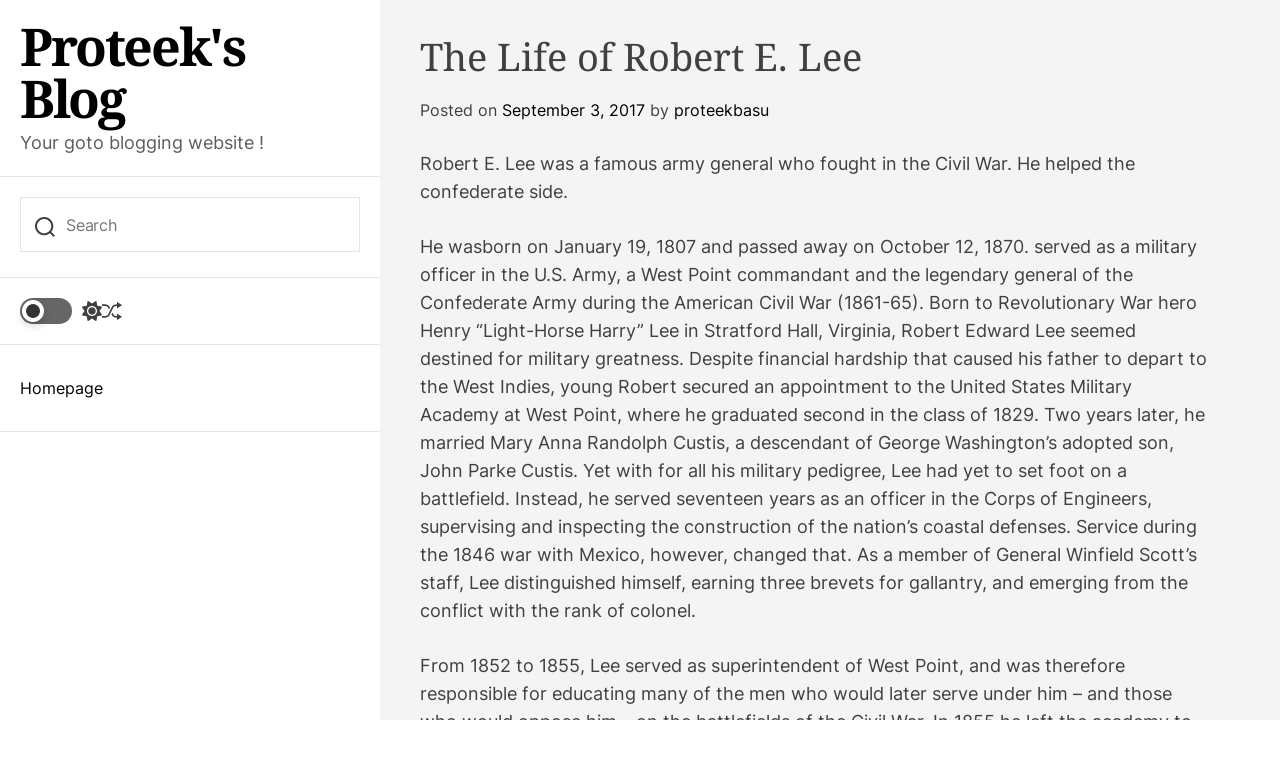

--- FILE ---
content_type: text/html; charset=UTF-8
request_url: https://proteekbasu.com/2017/09/706/
body_size: 15688
content:
<!doctype html>
<html lang="en-US" id="html">
<head>
    <meta charset="UTF-8">
    <meta name="viewport" content="width=device-width, initial-scale=1" />
    <link rel="profile" href="https://gmpg.org/xfn/11">

    <title>The Life of Robert E. Lee &#8211; Proteek&#039;s Blog</title>
<meta name='robots' content='max-image-preview:large' />
	<style>img:is([sizes="auto" i], [sizes^="auto," i]) { contain-intrinsic-size: 3000px 1500px }</style>
	<link rel='dns-prefetch' href='//stats.wp.com' />
<link rel="alternate" type="application/rss+xml" title="Proteek&#039;s Blog &raquo; Feed" href="https://proteekbasu.com/feed/" />
<link rel="alternate" type="application/rss+xml" title="Proteek&#039;s Blog &raquo; Comments Feed" href="https://proteekbasu.com/comments/feed/" />
			<link rel="preload" href="https://proteekbasu.com/wp-content/plugins/canvas/assets/fonts/canvas-icons.woff" as="font" type="font/woff" crossorigin>
			<script>
window._wpemojiSettings = {"baseUrl":"https:\/\/s.w.org\/images\/core\/emoji\/16.0.1\/72x72\/","ext":".png","svgUrl":"https:\/\/s.w.org\/images\/core\/emoji\/16.0.1\/svg\/","svgExt":".svg","source":{"concatemoji":"https:\/\/proteekbasu.com\/wp-includes\/js\/wp-emoji-release.min.js?ver=6.8.3"}};
/*! This file is auto-generated */
!function(s,n){var o,i,e;function c(e){try{var t={supportTests:e,timestamp:(new Date).valueOf()};sessionStorage.setItem(o,JSON.stringify(t))}catch(e){}}function p(e,t,n){e.clearRect(0,0,e.canvas.width,e.canvas.height),e.fillText(t,0,0);var t=new Uint32Array(e.getImageData(0,0,e.canvas.width,e.canvas.height).data),a=(e.clearRect(0,0,e.canvas.width,e.canvas.height),e.fillText(n,0,0),new Uint32Array(e.getImageData(0,0,e.canvas.width,e.canvas.height).data));return t.every(function(e,t){return e===a[t]})}function u(e,t){e.clearRect(0,0,e.canvas.width,e.canvas.height),e.fillText(t,0,0);for(var n=e.getImageData(16,16,1,1),a=0;a<n.data.length;a++)if(0!==n.data[a])return!1;return!0}function f(e,t,n,a){switch(t){case"flag":return n(e,"\ud83c\udff3\ufe0f\u200d\u26a7\ufe0f","\ud83c\udff3\ufe0f\u200b\u26a7\ufe0f")?!1:!n(e,"\ud83c\udde8\ud83c\uddf6","\ud83c\udde8\u200b\ud83c\uddf6")&&!n(e,"\ud83c\udff4\udb40\udc67\udb40\udc62\udb40\udc65\udb40\udc6e\udb40\udc67\udb40\udc7f","\ud83c\udff4\u200b\udb40\udc67\u200b\udb40\udc62\u200b\udb40\udc65\u200b\udb40\udc6e\u200b\udb40\udc67\u200b\udb40\udc7f");case"emoji":return!a(e,"\ud83e\udedf")}return!1}function g(e,t,n,a){var r="undefined"!=typeof WorkerGlobalScope&&self instanceof WorkerGlobalScope?new OffscreenCanvas(300,150):s.createElement("canvas"),o=r.getContext("2d",{willReadFrequently:!0}),i=(o.textBaseline="top",o.font="600 32px Arial",{});return e.forEach(function(e){i[e]=t(o,e,n,a)}),i}function t(e){var t=s.createElement("script");t.src=e,t.defer=!0,s.head.appendChild(t)}"undefined"!=typeof Promise&&(o="wpEmojiSettingsSupports",i=["flag","emoji"],n.supports={everything:!0,everythingExceptFlag:!0},e=new Promise(function(e){s.addEventListener("DOMContentLoaded",e,{once:!0})}),new Promise(function(t){var n=function(){try{var e=JSON.parse(sessionStorage.getItem(o));if("object"==typeof e&&"number"==typeof e.timestamp&&(new Date).valueOf()<e.timestamp+604800&&"object"==typeof e.supportTests)return e.supportTests}catch(e){}return null}();if(!n){if("undefined"!=typeof Worker&&"undefined"!=typeof OffscreenCanvas&&"undefined"!=typeof URL&&URL.createObjectURL&&"undefined"!=typeof Blob)try{var e="postMessage("+g.toString()+"("+[JSON.stringify(i),f.toString(),p.toString(),u.toString()].join(",")+"));",a=new Blob([e],{type:"text/javascript"}),r=new Worker(URL.createObjectURL(a),{name:"wpTestEmojiSupports"});return void(r.onmessage=function(e){c(n=e.data),r.terminate(),t(n)})}catch(e){}c(n=g(i,f,p,u))}t(n)}).then(function(e){for(var t in e)n.supports[t]=e[t],n.supports.everything=n.supports.everything&&n.supports[t],"flag"!==t&&(n.supports.everythingExceptFlag=n.supports.everythingExceptFlag&&n.supports[t]);n.supports.everythingExceptFlag=n.supports.everythingExceptFlag&&!n.supports.flag,n.DOMReady=!1,n.readyCallback=function(){n.DOMReady=!0}}).then(function(){return e}).then(function(){var e;n.supports.everything||(n.readyCallback(),(e=n.source||{}).concatemoji?t(e.concatemoji):e.wpemoji&&e.twemoji&&(t(e.twemoji),t(e.wpemoji)))}))}((window,document),window._wpemojiSettings);
</script>
<link rel='stylesheet' id='kww-css' href='https://proteekbasu.com/wp-content/plugins/kivaorg-widget/style.css?ver=6.8.3' type='text/css' media='all' />
<link rel='stylesheet' id='mmm_mega_main_menu-css' href='https://proteekbasu.com/wp-content/plugins/mega_main_menu/src/css/cache.skin.css?ver=1491680534' type='text/css' media='all' />
<link rel='stylesheet' id='canvas-css' href='https://proteekbasu.com/wp-content/plugins/canvas/assets/css/canvas.css?ver=2.4.8' type='text/css' media='all' />
<style id='wp-emoji-styles-inline-css' type='text/css'>

	img.wp-smiley, img.emoji {
		display: inline !important;
		border: none !important;
		box-shadow: none !important;
		height: 1em !important;
		width: 1em !important;
		margin: 0 0.07em !important;
		vertical-align: -0.1em !important;
		background: none !important;
		padding: 0 !important;
	}
</style>
<link rel='stylesheet' id='wp-block-library-css' href='https://proteekbasu.com/wp-includes/css/dist/block-library/style.min.css?ver=6.8.3' type='text/css' media='all' />
<style id='wp-block-library-theme-inline-css' type='text/css'>
.wp-block-audio :where(figcaption){color:#555;font-size:13px;text-align:center}.is-dark-theme .wp-block-audio :where(figcaption){color:#ffffffa6}.wp-block-audio{margin:0 0 1em}.wp-block-code{border:1px solid #ccc;border-radius:4px;font-family:Menlo,Consolas,monaco,monospace;padding:.8em 1em}.wp-block-embed :where(figcaption){color:#555;font-size:13px;text-align:center}.is-dark-theme .wp-block-embed :where(figcaption){color:#ffffffa6}.wp-block-embed{margin:0 0 1em}.blocks-gallery-caption{color:#555;font-size:13px;text-align:center}.is-dark-theme .blocks-gallery-caption{color:#ffffffa6}:root :where(.wp-block-image figcaption){color:#555;font-size:13px;text-align:center}.is-dark-theme :root :where(.wp-block-image figcaption){color:#ffffffa6}.wp-block-image{margin:0 0 1em}.wp-block-pullquote{border-bottom:4px solid;border-top:4px solid;color:currentColor;margin-bottom:1.75em}.wp-block-pullquote cite,.wp-block-pullquote footer,.wp-block-pullquote__citation{color:currentColor;font-size:.8125em;font-style:normal;text-transform:uppercase}.wp-block-quote{border-left:.25em solid;margin:0 0 1.75em;padding-left:1em}.wp-block-quote cite,.wp-block-quote footer{color:currentColor;font-size:.8125em;font-style:normal;position:relative}.wp-block-quote:where(.has-text-align-right){border-left:none;border-right:.25em solid;padding-left:0;padding-right:1em}.wp-block-quote:where(.has-text-align-center){border:none;padding-left:0}.wp-block-quote.is-large,.wp-block-quote.is-style-large,.wp-block-quote:where(.is-style-plain){border:none}.wp-block-search .wp-block-search__label{font-weight:700}.wp-block-search__button{border:1px solid #ccc;padding:.375em .625em}:where(.wp-block-group.has-background){padding:1.25em 2.375em}.wp-block-separator.has-css-opacity{opacity:.4}.wp-block-separator{border:none;border-bottom:2px solid;margin-left:auto;margin-right:auto}.wp-block-separator.has-alpha-channel-opacity{opacity:1}.wp-block-separator:not(.is-style-wide):not(.is-style-dots){width:100px}.wp-block-separator.has-background:not(.is-style-dots){border-bottom:none;height:1px}.wp-block-separator.has-background:not(.is-style-wide):not(.is-style-dots){height:2px}.wp-block-table{margin:0 0 1em}.wp-block-table td,.wp-block-table th{word-break:normal}.wp-block-table :where(figcaption){color:#555;font-size:13px;text-align:center}.is-dark-theme .wp-block-table :where(figcaption){color:#ffffffa6}.wp-block-video :where(figcaption){color:#555;font-size:13px;text-align:center}.is-dark-theme .wp-block-video :where(figcaption){color:#ffffffa6}.wp-block-video{margin:0 0 1em}:root :where(.wp-block-template-part.has-background){margin-bottom:0;margin-top:0;padding:1.25em 2.375em}
</style>
<style id='classic-theme-styles-inline-css' type='text/css'>
/*! This file is auto-generated */
.wp-block-button__link{color:#fff;background-color:#32373c;border-radius:9999px;box-shadow:none;text-decoration:none;padding:calc(.667em + 2px) calc(1.333em + 2px);font-size:1.125em}.wp-block-file__button{background:#32373c;color:#fff;text-decoration:none}
</style>
<link rel='stylesheet' id='mediaelement-css' href='https://proteekbasu.com/wp-includes/js/mediaelement/mediaelementplayer-legacy.min.css?ver=4.2.17' type='text/css' media='all' />
<link rel='stylesheet' id='wp-mediaelement-css' href='https://proteekbasu.com/wp-includes/js/mediaelement/wp-mediaelement.min.css?ver=6.8.3' type='text/css' media='all' />
<style id='jetpack-sharing-buttons-style-inline-css' type='text/css'>
.jetpack-sharing-buttons__services-list{display:flex;flex-direction:row;flex-wrap:wrap;gap:0;list-style-type:none;margin:5px;padding:0}.jetpack-sharing-buttons__services-list.has-small-icon-size{font-size:12px}.jetpack-sharing-buttons__services-list.has-normal-icon-size{font-size:16px}.jetpack-sharing-buttons__services-list.has-large-icon-size{font-size:24px}.jetpack-sharing-buttons__services-list.has-huge-icon-size{font-size:36px}@media print{.jetpack-sharing-buttons__services-list{display:none!important}}.editor-styles-wrapper .wp-block-jetpack-sharing-buttons{gap:0;padding-inline-start:0}ul.jetpack-sharing-buttons__services-list.has-background{padding:1.25em 2.375em}
</style>
<link rel='stylesheet' id='canvas-block-alert-style-css' href='https://proteekbasu.com/wp-content/plugins/canvas/components/basic-elements/block-alert/block.css?ver=1746831839' type='text/css' media='all' />
<link rel='stylesheet' id='canvas-block-progress-style-css' href='https://proteekbasu.com/wp-content/plugins/canvas/components/basic-elements/block-progress/block.css?ver=1746831839' type='text/css' media='all' />
<link rel='stylesheet' id='canvas-block-collapsibles-style-css' href='https://proteekbasu.com/wp-content/plugins/canvas/components/basic-elements/block-collapsibles/block.css?ver=1746831839' type='text/css' media='all' />
<link rel='stylesheet' id='canvas-block-tabs-style-css' href='https://proteekbasu.com/wp-content/plugins/canvas/components/basic-elements/block-tabs/block.css?ver=1746831839' type='text/css' media='all' />
<link rel='stylesheet' id='canvas-block-section-heading-style-css' href='https://proteekbasu.com/wp-content/plugins/canvas/components/basic-elements/block-section-heading/block.css?ver=1746831839' type='text/css' media='all' />
<link rel='stylesheet' id='canvas-block-section-style-css' href='https://proteekbasu.com/wp-content/plugins/canvas/components/layout-blocks/block-section/block-section.css?ver=1746831839' type='text/css' media='all' />
<link rel='stylesheet' id='canvas-block-row-style-css' href='https://proteekbasu.com/wp-content/plugins/canvas/components/layout-blocks/block-row/block-row.css?ver=1746831839' type='text/css' media='all' />
<link rel='stylesheet' id='canvas-block-posts-style-css' href='https://proteekbasu.com/wp-content/plugins/canvas/components/posts/block-posts/block-posts.css?ver=1746831839' type='text/css' media='all' />
<link rel='stylesheet' id='canvas-justified-gallery-block-style-css' href='https://proteekbasu.com/wp-content/plugins/canvas/components/justified-gallery/block/block-justified-gallery.css?ver=1746831839' type='text/css' media='all' />
<link rel='stylesheet' id='canvas-slider-gallery-block-style-css' href='https://proteekbasu.com/wp-content/plugins/canvas/components/slider-gallery/block/block-slider-gallery.css?ver=1746831839' type='text/css' media='all' />
<link rel='stylesheet' id='canvas-block-posts-sidebar-css' href='https://proteekbasu.com/wp-content/plugins/canvas/components/posts/block-posts-sidebar/block-posts-sidebar.css?ver=1746831839' type='text/css' media='all' />
<style id='global-styles-inline-css' type='text/css'>
:root{--wp--preset--aspect-ratio--square: 1;--wp--preset--aspect-ratio--4-3: 4/3;--wp--preset--aspect-ratio--3-4: 3/4;--wp--preset--aspect-ratio--3-2: 3/2;--wp--preset--aspect-ratio--2-3: 2/3;--wp--preset--aspect-ratio--16-9: 16/9;--wp--preset--aspect-ratio--9-16: 9/16;--wp--preset--color--black: #000000;--wp--preset--color--cyan-bluish-gray: #abb8c3;--wp--preset--color--white: #ffffff;--wp--preset--color--pale-pink: #f78da7;--wp--preset--color--vivid-red: #cf2e2e;--wp--preset--color--luminous-vivid-orange: #ff6900;--wp--preset--color--luminous-vivid-amber: #fcb900;--wp--preset--color--light-green-cyan: #7bdcb5;--wp--preset--color--vivid-green-cyan: #00d084;--wp--preset--color--pale-cyan-blue: #8ed1fc;--wp--preset--color--vivid-cyan-blue: #0693e3;--wp--preset--color--vivid-purple: #9b51e0;--wp--preset--gradient--vivid-cyan-blue-to-vivid-purple: linear-gradient(135deg,rgba(6,147,227,1) 0%,rgb(155,81,224) 100%);--wp--preset--gradient--light-green-cyan-to-vivid-green-cyan: linear-gradient(135deg,rgb(122,220,180) 0%,rgb(0,208,130) 100%);--wp--preset--gradient--luminous-vivid-amber-to-luminous-vivid-orange: linear-gradient(135deg,rgba(252,185,0,1) 0%,rgba(255,105,0,1) 100%);--wp--preset--gradient--luminous-vivid-orange-to-vivid-red: linear-gradient(135deg,rgba(255,105,0,1) 0%,rgb(207,46,46) 100%);--wp--preset--gradient--very-light-gray-to-cyan-bluish-gray: linear-gradient(135deg,rgb(238,238,238) 0%,rgb(169,184,195) 100%);--wp--preset--gradient--cool-to-warm-spectrum: linear-gradient(135deg,rgb(74,234,220) 0%,rgb(151,120,209) 20%,rgb(207,42,186) 40%,rgb(238,44,130) 60%,rgb(251,105,98) 80%,rgb(254,248,76) 100%);--wp--preset--gradient--blush-light-purple: linear-gradient(135deg,rgb(255,206,236) 0%,rgb(152,150,240) 100%);--wp--preset--gradient--blush-bordeaux: linear-gradient(135deg,rgb(254,205,165) 0%,rgb(254,45,45) 50%,rgb(107,0,62) 100%);--wp--preset--gradient--luminous-dusk: linear-gradient(135deg,rgb(255,203,112) 0%,rgb(199,81,192) 50%,rgb(65,88,208) 100%);--wp--preset--gradient--pale-ocean: linear-gradient(135deg,rgb(255,245,203) 0%,rgb(182,227,212) 50%,rgb(51,167,181) 100%);--wp--preset--gradient--electric-grass: linear-gradient(135deg,rgb(202,248,128) 0%,rgb(113,206,126) 100%);--wp--preset--gradient--midnight: linear-gradient(135deg,rgb(2,3,129) 0%,rgb(40,116,252) 100%);--wp--preset--font-size--small: 13px;--wp--preset--font-size--medium: 20px;--wp--preset--font-size--large: 36px;--wp--preset--font-size--x-large: 42px;--wp--preset--spacing--20: 0.44rem;--wp--preset--spacing--30: 0.67rem;--wp--preset--spacing--40: 1rem;--wp--preset--spacing--50: 1.5rem;--wp--preset--spacing--60: 2.25rem;--wp--preset--spacing--70: 3.38rem;--wp--preset--spacing--80: 5.06rem;--wp--preset--shadow--natural: 6px 6px 9px rgba(0, 0, 0, 0.2);--wp--preset--shadow--deep: 12px 12px 50px rgba(0, 0, 0, 0.4);--wp--preset--shadow--sharp: 6px 6px 0px rgba(0, 0, 0, 0.2);--wp--preset--shadow--outlined: 6px 6px 0px -3px rgba(255, 255, 255, 1), 6px 6px rgba(0, 0, 0, 1);--wp--preset--shadow--crisp: 6px 6px 0px rgba(0, 0, 0, 1);}:where(.is-layout-flex){gap: 0.5em;}:where(.is-layout-grid){gap: 0.5em;}body .is-layout-flex{display: flex;}.is-layout-flex{flex-wrap: wrap;align-items: center;}.is-layout-flex > :is(*, div){margin: 0;}body .is-layout-grid{display: grid;}.is-layout-grid > :is(*, div){margin: 0;}:where(.wp-block-columns.is-layout-flex){gap: 2em;}:where(.wp-block-columns.is-layout-grid){gap: 2em;}:where(.wp-block-post-template.is-layout-flex){gap: 1.25em;}:where(.wp-block-post-template.is-layout-grid){gap: 1.25em;}.has-black-color{color: var(--wp--preset--color--black) !important;}.has-cyan-bluish-gray-color{color: var(--wp--preset--color--cyan-bluish-gray) !important;}.has-white-color{color: var(--wp--preset--color--white) !important;}.has-pale-pink-color{color: var(--wp--preset--color--pale-pink) !important;}.has-vivid-red-color{color: var(--wp--preset--color--vivid-red) !important;}.has-luminous-vivid-orange-color{color: var(--wp--preset--color--luminous-vivid-orange) !important;}.has-luminous-vivid-amber-color{color: var(--wp--preset--color--luminous-vivid-amber) !important;}.has-light-green-cyan-color{color: var(--wp--preset--color--light-green-cyan) !important;}.has-vivid-green-cyan-color{color: var(--wp--preset--color--vivid-green-cyan) !important;}.has-pale-cyan-blue-color{color: var(--wp--preset--color--pale-cyan-blue) !important;}.has-vivid-cyan-blue-color{color: var(--wp--preset--color--vivid-cyan-blue) !important;}.has-vivid-purple-color{color: var(--wp--preset--color--vivid-purple) !important;}.has-black-background-color{background-color: var(--wp--preset--color--black) !important;}.has-cyan-bluish-gray-background-color{background-color: var(--wp--preset--color--cyan-bluish-gray) !important;}.has-white-background-color{background-color: var(--wp--preset--color--white) !important;}.has-pale-pink-background-color{background-color: var(--wp--preset--color--pale-pink) !important;}.has-vivid-red-background-color{background-color: var(--wp--preset--color--vivid-red) !important;}.has-luminous-vivid-orange-background-color{background-color: var(--wp--preset--color--luminous-vivid-orange) !important;}.has-luminous-vivid-amber-background-color{background-color: var(--wp--preset--color--luminous-vivid-amber) !important;}.has-light-green-cyan-background-color{background-color: var(--wp--preset--color--light-green-cyan) !important;}.has-vivid-green-cyan-background-color{background-color: var(--wp--preset--color--vivid-green-cyan) !important;}.has-pale-cyan-blue-background-color{background-color: var(--wp--preset--color--pale-cyan-blue) !important;}.has-vivid-cyan-blue-background-color{background-color: var(--wp--preset--color--vivid-cyan-blue) !important;}.has-vivid-purple-background-color{background-color: var(--wp--preset--color--vivid-purple) !important;}.has-black-border-color{border-color: var(--wp--preset--color--black) !important;}.has-cyan-bluish-gray-border-color{border-color: var(--wp--preset--color--cyan-bluish-gray) !important;}.has-white-border-color{border-color: var(--wp--preset--color--white) !important;}.has-pale-pink-border-color{border-color: var(--wp--preset--color--pale-pink) !important;}.has-vivid-red-border-color{border-color: var(--wp--preset--color--vivid-red) !important;}.has-luminous-vivid-orange-border-color{border-color: var(--wp--preset--color--luminous-vivid-orange) !important;}.has-luminous-vivid-amber-border-color{border-color: var(--wp--preset--color--luminous-vivid-amber) !important;}.has-light-green-cyan-border-color{border-color: var(--wp--preset--color--light-green-cyan) !important;}.has-vivid-green-cyan-border-color{border-color: var(--wp--preset--color--vivid-green-cyan) !important;}.has-pale-cyan-blue-border-color{border-color: var(--wp--preset--color--pale-cyan-blue) !important;}.has-vivid-cyan-blue-border-color{border-color: var(--wp--preset--color--vivid-cyan-blue) !important;}.has-vivid-purple-border-color{border-color: var(--wp--preset--color--vivid-purple) !important;}.has-vivid-cyan-blue-to-vivid-purple-gradient-background{background: var(--wp--preset--gradient--vivid-cyan-blue-to-vivid-purple) !important;}.has-light-green-cyan-to-vivid-green-cyan-gradient-background{background: var(--wp--preset--gradient--light-green-cyan-to-vivid-green-cyan) !important;}.has-luminous-vivid-amber-to-luminous-vivid-orange-gradient-background{background: var(--wp--preset--gradient--luminous-vivid-amber-to-luminous-vivid-orange) !important;}.has-luminous-vivid-orange-to-vivid-red-gradient-background{background: var(--wp--preset--gradient--luminous-vivid-orange-to-vivid-red) !important;}.has-very-light-gray-to-cyan-bluish-gray-gradient-background{background: var(--wp--preset--gradient--very-light-gray-to-cyan-bluish-gray) !important;}.has-cool-to-warm-spectrum-gradient-background{background: var(--wp--preset--gradient--cool-to-warm-spectrum) !important;}.has-blush-light-purple-gradient-background{background: var(--wp--preset--gradient--blush-light-purple) !important;}.has-blush-bordeaux-gradient-background{background: var(--wp--preset--gradient--blush-bordeaux) !important;}.has-luminous-dusk-gradient-background{background: var(--wp--preset--gradient--luminous-dusk) !important;}.has-pale-ocean-gradient-background{background: var(--wp--preset--gradient--pale-ocean) !important;}.has-electric-grass-gradient-background{background: var(--wp--preset--gradient--electric-grass) !important;}.has-midnight-gradient-background{background: var(--wp--preset--gradient--midnight) !important;}.has-small-font-size{font-size: var(--wp--preset--font-size--small) !important;}.has-medium-font-size{font-size: var(--wp--preset--font-size--medium) !important;}.has-large-font-size{font-size: var(--wp--preset--font-size--large) !important;}.has-x-large-font-size{font-size: var(--wp--preset--font-size--x-large) !important;}
:where(.wp-block-post-template.is-layout-flex){gap: 1.25em;}:where(.wp-block-post-template.is-layout-grid){gap: 1.25em;}
:where(.wp-block-columns.is-layout-flex){gap: 2em;}:where(.wp-block-columns.is-layout-grid){gap: 2em;}
:root :where(.wp-block-pullquote){font-size: 1.5em;line-height: 1.6;}
</style>
<link rel='stylesheet' id='absolute-reviews-css' href='https://proteekbasu.com/wp-content/plugins/absolute-reviews/public/css/absolute-reviews-public.css?ver=1.1.6' type='text/css' media='all' />
<link rel='stylesheet' id='advanced-popups-css' href='https://proteekbasu.com/wp-content/plugins/advanced-popups/public/css/advanced-popups-public.css?ver=1.2.2' type='text/css' media='all' />
<link rel='stylesheet' id='canvas-block-heading-style-css' href='https://proteekbasu.com/wp-content/plugins/canvas/components/content-formatting/block-heading/block.css?ver=1746831839' type='text/css' media='all' />
<link rel='stylesheet' id='canvas-block-list-style-css' href='https://proteekbasu.com/wp-content/plugins/canvas/components/content-formatting/block-list/block.css?ver=1746831839' type='text/css' media='all' />
<link rel='stylesheet' id='canvas-block-paragraph-style-css' href='https://proteekbasu.com/wp-content/plugins/canvas/components/content-formatting/block-paragraph/block.css?ver=1746831839' type='text/css' media='all' />
<link rel='stylesheet' id='canvas-block-separator-style-css' href='https://proteekbasu.com/wp-content/plugins/canvas/components/content-formatting/block-separator/block.css?ver=1746831839' type='text/css' media='all' />
<link rel='stylesheet' id='canvas-block-group-style-css' href='https://proteekbasu.com/wp-content/plugins/canvas/components/basic-elements/block-group/block.css?ver=1746831839' type='text/css' media='all' />
<link rel='stylesheet' id='canvas-block-cover-style-css' href='https://proteekbasu.com/wp-content/plugins/canvas/components/basic-elements/block-cover/block.css?ver=1746831839' type='text/css' media='all' />
<link rel='stylesheet' id='contact-form-7-css' href='https://proteekbasu.com/wp-content/plugins/contact-form-7/includes/css/styles.css?ver=6.0.6' type='text/css' media='all' />
<link rel='stylesheet' id='wp-components-css' href='https://proteekbasu.com/wp-includes/css/dist/components/style.min.css?ver=6.8.3' type='text/css' media='all' />
<link rel='stylesheet' id='godaddy-styles-css' href='https://proteekbasu.com/wp-content/mu-plugins/vendor/wpex/godaddy-launch/includes/Dependencies/GoDaddy/Styles/build/latest.css?ver=2.0.2' type='text/css' media='all' />
<link rel='stylesheet' id='blogauthor-google-fonts-css' href='https://proteekbasu.com/wp-content/fonts/9476f49a35b5da562b65a345fb6e91f9.css?ver=1.0.0' type='text/css' media='all' />
<link rel='stylesheet' id='swiper-style-css' href='https://proteekbasu.com/wp-content/themes/blogauthor/assets/css/swiper-bundle.min.css?ver=1.0.0' type='text/css' media='all' />
<link rel='stylesheet' id='blogauthor-style-css' href='https://proteekbasu.com/wp-content/themes/blogauthor/style.css?ver=1.0.0' type='text/css' media='all' />
<style id='blogauthor-style-inline-css' type='text/css'>

        
                                                
        
        
</style>
<link rel='stylesheet' id='blogauthor-night-style-css' href='https://proteekbasu.com/wp-content/themes/blogauthor/assets/css/dark-mode.css?ver=1.0.0' type='text/css' media='all' />
<style id='blogauthor-night-style-inline-css' type='text/css'>
                                
</style>
<link rel='stylesheet' id='mm_icomoon-css' href='https://proteekbasu.com/wp-content/plugins/mega_main_menu/src/css/external/icomoon.css?ver=2.0.2' type='text/css' media='all' />
<link rel='stylesheet' id='mm_font-awesome-css' href='https://proteekbasu.com/wp-content/plugins/mega_main_menu/src/css/external/font-awesome.css?ver=2.0.2' type='text/css' media='all' />
<link rel='stylesheet' id='wp-pagenavi-css' href='https://proteekbasu.com/wp-content/plugins/wp-pagenavi/pagenavi-css.css?ver=2.70' type='text/css' media='all' />
<script src="https://proteekbasu.com/wp-includes/js/jquery/jquery.min.js?ver=3.7.1" id="jquery-core-js"></script>
<script src="https://proteekbasu.com/wp-includes/js/jquery/jquery-migrate.min.js?ver=3.4.1" id="jquery-migrate-js"></script>
<script src="https://proteekbasu.com/wp-content/plugins/advanced-popups/public/js/advanced-popups-public.js?ver=1.2.2" id="advanced-popups-js"></script>
<link rel="https://api.w.org/" href="https://proteekbasu.com/wp-json/" /><link rel="alternate" title="JSON" type="application/json" href="https://proteekbasu.com/wp-json/wp/v2/posts/706" /><link rel="EditURI" type="application/rsd+xml" title="RSD" href="https://proteekbasu.com/xmlrpc.php?rsd" />
<meta name="generator" content="WordPress 6.8.3" />
<link rel="canonical" href="https://proteekbasu.com/2017/09/706/" />
<link rel='shortlink' href='https://proteekbasu.com/?p=706' />
<link rel="alternate" title="oEmbed (JSON)" type="application/json+oembed" href="https://proteekbasu.com/wp-json/oembed/1.0/embed?url=https%3A%2F%2Fproteekbasu.com%2F2017%2F09%2F706%2F" />
<link rel="alternate" title="oEmbed (XML)" type="text/xml+oembed" href="https://proteekbasu.com/wp-json/oembed/1.0/embed?url=https%3A%2F%2Fproteekbasu.com%2F2017%2F09%2F706%2F&#038;format=xml" />
		<link rel="preload" href="https://proteekbasu.com/wp-content/plugins/absolute-reviews/fonts/absolute-reviews-icons.woff" as="font" type="font/woff" crossorigin>
				<link rel="preload" href="https://proteekbasu.com/wp-content/plugins/advanced-popups/fonts/advanced-popups-icons.woff" as="font" type="font/woff" crossorigin>
			<style>img#wpstats{display:none}</style>
		    <script type="text/javascript">
        let storageKey = 'theme-preference';

        let getColorPreference = function () {
            if (localStorage.getItem(storageKey)) {
                return localStorage.getItem(storageKey);
            } else {
                return window.matchMedia('(prefers-color-scheme: dark)').matches ? 'dark' : 'light';
            }
        };

        let theme = {
            value: getColorPreference()
        };

        let setPreference = function () {
            localStorage.setItem(storageKey, theme.value);
            reflectPreference();
        };

        let reflectPreference = function () {
            document.firstElementChild.setAttribute("data-theme", theme.value);
            let toggleButtons = document.querySelectorAll(".theme-button-colormode");
            toggleButtons.forEach(function (button) {
                button.setAttribute("aria-label", theme.value);
            });
        };

        // Set early so no page flashes / CSS is made aware
        reflectPreference();

        window.addEventListener('load', function () {
            reflectPreference();
            let toggleButtons = document.querySelectorAll(".theme-button-colormode");
            toggleButtons.forEach(function (button) {
                button.addEventListener("click", function () {
                    theme.value = theme.value === 'light' ? 'dark' : 'light';
                    setPreference();
                });
            });
        });

        // Sync with system changes
        window.matchMedia('(prefers-color-scheme: dark)').addEventListener('change', function ({ matches: isDark }) {
            theme.value = isDark ? 'dark' : 'light';
            setPreference();
        });

    </script>
    <style>.recentcomments a{display:inline !important;padding:0 !important;margin:0 !important;}</style>
<!--[if gte IE 9]>
	<style type="text/css">
		.#mega_main_menu,
		.#mega_main_menu *
		{
			filter: none;
		}
	</style>
<![endif]-->
</head>

<body data-rsssl=1 class="wp-singular post-template-default single single-post postid-706 single-format-standard wp-embed-responsive wp-theme-blogauthor mmm mega_main_menu-2-0-2  blogauthor-header_style_1 header-style-aside blogauthor-dark-mode has-sidebar right-sidebar">



<div id="page" class="site">

        <div id="theme-preloader-initialize" class="theme-preloader">
        <div class="theme-preloader-spinner theme-preloader-spinner-4">
            <div class="theme-preloader-throbber"></div>
        </div>
    </div>
    
    
    
    <a class="skip-link screen-reader-text" href="#primary">Skip to content</a>

    <div class="site-content-area">

    
    
<header id="masthead" class="site-header theme-site-header header-has-height-none "  role="banner">
    
<div class="site-header-components">
    <div class="site-header-items">



        <div class="header-individual-component branding-components">
            <div class="site-branding ">

    
    

            <div class="site-title">
            <a href="https://proteekbasu.com/" rel="home">Proteek&#039;s Blog</a>
        </div>
                <div class="site-description">
            <span>Your goto blogging website !</span>
        </div>
    </div><!-- .site-branding -->            <div class="branding-components-extras hide-on-desktop">
                                    <button class="theme-button theme-button-transparent theme-button-colormode" title="Toggle light/dark mode" aria-label="auto" aria-live="polite">
                        <span class="screen-reader-text">Switch color mode</span>
                        <span id="colormode-switch-area">
                            <span class="mode-icon-change"></span>
                        </span>
                    </button>
                
                <button id="theme-toggle-offcanvas-button" class="hide-on-desktop theme-button theme-button-transparent theme-button-offcanvas" aria-expanded="false" aria-controls="theme-offcanvas-navigation">
                    <span class="screen-reader-text">Menu</span>
                    <span class="toggle-icon"><svg class="svg-icon" aria-hidden="true" role="img" focusable="false" xmlns="http://www.w3.org/2000/svg" width="20" height="20" viewBox="0 0 20 20"><path fill="currentColor" d="M1 3v2h18V3zm0 8h18V9H1zm0 6h18v-2H1z" /></svg></span>
                </button>

                <button id="theme-toggle-search-button" class="theme-button theme-button-transparent theme-button-search" aria-expanded="false" aria-controls="theme-header-search">
                    <span class="screen-reader-text">Search</span>
                    <svg class="svg-icon" aria-hidden="true" role="img" focusable="false" xmlns="http://www.w3.org/2000/svg" width="23" height="23" viewBox="0 0 23 23"><path fill="currentColor" d="M38.710696,48.0601792 L43,52.3494831 L41.3494831,54 L37.0601792,49.710696 C35.2632422,51.1481185 32.9839107,52.0076499 30.5038249,52.0076499 C24.7027226,52.0076499 20,47.3049272 20,41.5038249 C20,35.7027226 24.7027226,31 30.5038249,31 C36.3049272,31 41.0076499,35.7027226 41.0076499,41.5038249 C41.0076499,43.9839107 40.1481185,46.2632422 38.710696,48.0601792 Z M36.3875844,47.1716785 C37.8030221,45.7026647 38.6734666,43.7048964 38.6734666,41.5038249 C38.6734666,36.9918565 35.0157934,33.3341833 30.5038249,33.3341833 C25.9918565,33.3341833 22.3341833,36.9918565 22.3341833,41.5038249 C22.3341833,46.0157934 25.9918565,49.6734666 30.5038249,49.6734666 C32.7048964,49.6734666 34.7026647,48.8030221 36.1716785,47.3875844 C36.2023931,47.347638 36.2360451,47.3092237 36.2726343,47.2726343 C36.3092237,47.2360451 36.347638,47.2023931 36.3875844,47.1716785 Z" transform="translate(-20 -31)" /></svg>                </button>

            </div>
        </div>

        <div class="hide-on-tablet hide-on-mobile">
            <div class="header-individual-component search-components">
                <form role="search" method="get" class="search-form-default" action="https://proteekbasu.com/">
    <label>
        <input type="search" class="search-field-default" placeholder="Search" value="" name="s">
        <svg class="svg-icon" aria-hidden="true" role="img" focusable="false" xmlns="http://www.w3.org/2000/svg" width="23" height="23" viewBox="0 0 23 23"><path fill="currentColor" d="M38.710696,48.0601792 L43,52.3494831 L41.3494831,54 L37.0601792,49.710696 C35.2632422,51.1481185 32.9839107,52.0076499 30.5038249,52.0076499 C24.7027226,52.0076499 20,47.3049272 20,41.5038249 C20,35.7027226 24.7027226,31 30.5038249,31 C36.3049272,31 41.0076499,35.7027226 41.0076499,41.5038249 C41.0076499,43.9839107 40.1481185,46.2632422 38.710696,48.0601792 Z M36.3875844,47.1716785 C37.8030221,45.7026647 38.6734666,43.7048964 38.6734666,41.5038249 C38.6734666,36.9918565 35.0157934,33.3341833 30.5038249,33.3341833 C25.9918565,33.3341833 22.3341833,36.9918565 22.3341833,41.5038249 C22.3341833,46.0157934 25.9918565,49.6734666 30.5038249,49.6734666 C32.7048964,49.6734666 34.7026647,48.8030221 36.1716785,47.3875844 C36.2023931,47.347638 36.2360451,47.3092237 36.2726343,47.2726343 C36.3092237,47.2360451 36.347638,47.2023931 36.3875844,47.1716785 Z" transform="translate(-20 -31)" /></svg>    </label>
</form>            </div>

            <div class="header-individual-component extras-components">
                                    <button class="theme-button theme-button-transparent theme-button-colormode" title="Toggle light/dark mode" aria-label="auto" aria-live="polite">
                        <span class="screen-reader-text">Switch color mode</span>
                        <span id="colormode-switch-area">
                            <span id="mode-icon-switch"></span>
                            <span class="mode-icon-change"></span>
                        </span>
                    </button>
                
                
                                        <a href="https://proteekbasu.com/2019/11/why-student-holidays-are-stressful/"
                           class="theme-button theme-button-transparent theme-button-shuffle">
                            <span class="screen-reader-text">Shuffle</span>
                            <svg class="svg-icon" aria-hidden="true" role="img" focusable="false" xmlns="http://www.w3.org/2000/svg" width="24" height="24" viewBox="0 0 24 24"><path fill="currentColor" d="M18 9v-3c-1 0-3.308-.188-4.506 2.216l-4.218 8.461c-1.015 2.036-3.094 3.323-5.37 3.323h-3.906v-2h3.906c1.517 0 2.903-.858 3.58-2.216l4.218-8.461c1.356-2.721 3.674-3.323 6.296-3.323v-3l6 4-6 4zm-9.463 1.324l1.117-2.242c-1.235-2.479-2.899-4.082-5.748-4.082h-3.906v2h3.906c2.872 0 3.644 2.343 4.631 4.324zm15.463 8.676l-6-4v3c-3.78 0-4.019-1.238-5.556-4.322l-1.118 2.241c1.021 2.049 2.1 4.081 6.674 4.081v3l6-4z" /></svg>                        </a>
                                    </div>

            <div class="header-individual-component main-nav-components">
                <nav aria-label="Mobile" role="navigation">
                    <ul id="theme-offcanvas-navigation" class="theme-offcanvas-menu reset-list-style">
                        <li class="page_item page-item-1012"><a href="https://proteekbasu.com/">Homepage</a></li>

                    </ul><!-- .theme-offcanvas-navigation -->
                </nav>
            </div>

            

            
        </div>
    </div>
</div></header><!-- #masthead -->
    <div class="main-page-wrapper">
    
        <main id="site-content" role="main">
        <div class="wrapper">
            <div id="primary" class="content-area theme-sticky-component">
                
<article id="post-706" class="post-706 post type-post status-publish format-standard hentry category-post">
				<header class="entry-header">
				<h1 class="entry-title entry-title-large">The Life of Robert E. Lee</h1>					<div class="entry-meta">
						<span class="posted-on">Posted on <a href="https://proteekbasu.com/2017/09/706/" rel="bookmark"><time class="entry-date published" datetime="2017-09-03T17:44:55-04:00">September 3, 2017</time><time class="updated" datetime="2017-09-04T16:10:50-04:00">September 4, 2017</time></a></span><span class="byline"> by <span class="author vcard"><a class="url fn n" href="https://proteekbasu.com/author/proteek-basu/">proteekbasu</a></span></span>					</div><!-- .entry-meta -->
							</header><!-- .entry-header -->

			
				<div class="entry-content">
		<p>Robert E. Lee was a famous army general who fought in the Civil War. He helped the confederate side.</p>
<p>He wasborn on January 19, 1807 and passed away on  October 12, 1870. served as a military officer in the U.S. Army, a West Point commandant and the legendary general of the Confederate Army during the American Civil War (1861-65). Born to Revolutionary War hero Henry &#8220;Light-Horse Harry&#8221; Lee in Stratford Hall, Virginia, Robert Edward Lee seemed destined for military greatness.  Despite financial hardship that caused his father to depart to the West Indies, young Robert secured an appointment to the United States Military Academy at West Point, where he graduated second in the class of 1829.  Two years later, he married Mary Anna Randolph Custis, a descendant of George Washington&#8217;s adopted son, John Parke Custis.  Yet with for all his military pedigree, Lee had yet to set foot on a battlefield.  Instead, he served seventeen years as an officer in the Corps of Engineers, supervising and inspecting the construction of the nation&#8217;s coastal defenses.  Service during the 1846 war with Mexico, however, changed that.  As a member of General Winfield Scott&#8217;s staff, Lee distinguished himself, earning three brevets for gallantry, and emerging from the conflict with the rank of colonel.</p>
<p>From 1852 to 1855, Lee served as superintendent of West Point, and was therefore responsible for educating many of the men who would later serve under him &#8211; and those who would oppose him &#8211; on the battlefields of the Civil War.  In 1855 he left the academy to take a position in the cavalry and in 1859 was called upon to put down abolitionist John Brown’s raid at Harpers Ferry. Because of his reputation as one of the finest officers in the United States Army, Abraham Lincoln offered Lee the command of the Federal forces in April 1861. Lee declined and tendered his resignation from the army when the state of Virginia seceded on April 17, arguing that he could not fight against his own people.  Instead, he accepted a general’s commission in the newly formed Confederate Army. His first military engagement of the Civil War occurred at Cheat Mountain, Virginia (now West Virginia) on September 11, 1861. It was a Union victory but Lee’s reputation withstood the public criticism that followed. Lee and his army achieved great success during the Peninsula Campaign and at Second Bull Run (Mansassas) and Fredericksburg, with his greatest victory coming in the bloody Battle of Chancellorsville. By the summer of 1864, the Confederates had been forced into waging trench warfare outside of Petersburg.  Though President Davis named the Virginian General-in-Chief of all Confederate forces in February 1865, only two months later, on April 9, 1865, Lee was forced to surrender his weary and depleted army to Grant at Appomattox Court House, effectively ending the Civil War.</p>
<p>Lee returned home on parole and eventually became the president of Washington College in Virginia (now known as Washington and Lee University). He remained in this position until his death on October 12, 1870 in Lexington, Virginia.</p>
<p>As you can see Robert E. Lee was a respected man in the south. He may not have won the war altogether but he still won some of the famous Civil War battles. He managed to take him and his men very far though they were all tired and hurt by it. What do you think about Robert E. Lee?</p>
	</div><!-- .entry-content -->

	<footer class="entry-footer">
			</footer><!-- .entry-footer -->
</article><!-- #post-706 -->

	<nav class="navigation post-navigation" aria-label="Posts">
		<h2 class="screen-reader-text">Post navigation</h2>
		<div class="nav-links"><div class="nav-previous"><a href="https://proteekbasu.com/2017/07/kong-skull-island-movie-review/" rel="prev"><span class="nav-subtitle">Previous:</span> <span class="nav-title">Kong: Skull Island Movie Review. &#8220;The King&#8221; is home to save 2017, but not without some flaws.</span></a></div><div class="nav-next"><a href="https://proteekbasu.com/2017/10/amazon-echo-vs-google-home/" rel="next"><span class="nav-subtitle">Next:</span> <span class="nav-title">Amazon Echo vs. Google Home</span></a></div></div>
	</nav><div class="single-author-info-area theme-single-post-component">
    <div class="single-author-info-wrapper">
        <div class="author-image">
            <a href="https://proteekbasu.com/author/proteek-basu/" title="proteekbasu">
                <img alt='Avatar for proteekbasu' src='https://secure.gravatar.com/avatar/51fb36782bcd3c687b7739f8fc10bad1646a896e1efb39fb11ca68170b55e4aa?s=500&#038;d=mm&#038;r=g' srcset='https://secure.gravatar.com/avatar/51fb36782bcd3c687b7739f8fc10bad1646a896e1efb39fb11ca68170b55e4aa?s=1000&#038;d=mm&#038;r=g 2x' class='avatar avatar-500 photo' height='500' width='500' fetchpriority='high' decoding='async'/>            </a>
        </div>

        <div class="author-details">

            
            <a href="https://proteekbasu.com/author/proteek-basu/" title="proteekbasu"
               class="author-name">
                proteekbasu            </a>

            
            
            
        </div>
    </div>
</div>        <div class="single-related-posts-area theme-single-post-component">
            <header class="component-header single-component-header">
                <h2 class="single-component-title">
                    You May Also Like                </h2>
            </header>
            <div class="component-content single-component-content">
                                    <article id="post-1057" class="theme-article-post theme-single-component-article article-has-effect post-1057 post type-post status-publish format-standard has-post-thumbnail hentry category-post">
                                                    <div class="entry-image">
                                <figure class="featured-media featured-media-small">
                                    <a href="https://proteekbasu.com/2023/07/a-walk-through-amsterdam/">
                                        <img width="640" height="360" src="https://proteekbasu.com/wp-content/uploads/2023/07/Overview-Amsterdam.webp" class="attachment-medium_large size-medium_large wp-post-image" alt="A Walk Through Amsterdam" decoding="async" />                                    </a>
                                                                    </figure>
                            </div>
                                                <div class="entry-details">
                            <h3 class="entry-title entry-title-small">
                                <a href="https://proteekbasu.com/2023/07/a-walk-through-amsterdam/">
                                    A Walk Through Amsterdam                                </a>
                            </h3>
                            <div class="post-date">
                                July 8, 2023                            </div>
                        </div>
                    </article>
                                    <article id="post-1051" class="theme-article-post theme-single-component-article article-has-effect post-1051 post type-post status-publish format-standard has-post-thumbnail hentry category-post">
                                                    <div class="entry-image">
                                <figure class="featured-media featured-media-small">
                                    <a href="https://proteekbasu.com/2023/01/1051/">
                                        <img width="640" height="360" src="https://proteekbasu.com/wp-content/uploads/2023/01/127899429_gettyimages-991619332-800x450.jpg" class="attachment-medium_large size-medium_large wp-post-image" alt="A Chat with ChatGPT" decoding="async" srcset="https://proteekbasu.com/wp-content/uploads/2023/01/127899429_gettyimages-991619332-800x450.jpg 800w, https://proteekbasu.com/wp-content/uploads/2023/01/127899429_gettyimages-991619332-120x68.jpg 120w, https://proteekbasu.com/wp-content/uploads/2023/01/127899429_gettyimages-991619332-90x51.jpg 90w, https://proteekbasu.com/wp-content/uploads/2023/01/127899429_gettyimages-991619332-320x180.jpg 320w, https://proteekbasu.com/wp-content/uploads/2023/01/127899429_gettyimages-991619332-560x315.jpg 560w, https://proteekbasu.com/wp-content/uploads/2023/01/127899429_gettyimages-991619332.jpg 976w" sizes="(max-width: 640px) 100vw, 640px" />                                    </a>
                                                                    </figure>
                            </div>
                                                <div class="entry-details">
                            <h3 class="entry-title entry-title-small">
                                <a href="https://proteekbasu.com/2023/01/1051/">
                                    A Chat with ChatGPT                                </a>
                            </h3>
                            <div class="post-date">
                                January 20, 2023                            </div>
                        </div>
                    </article>
                                    <article id="post-1044" class="theme-article-post theme-single-component-article article-has-effect post-1044 post type-post status-publish format-standard has-post-thumbnail hentry category-post tag-47">
                                                    <div class="entry-image">
                                <figure class="featured-media featured-media-small">
                                    <a href="https://proteekbasu.com/2022/09/my-experience-with-a-paid-internship/">
                                        <img width="507" height="338" src="https://proteekbasu.com/wp-content/uploads/2022/09/148021743.jpg" class="attachment-medium_large size-medium_large wp-post-image" alt="My Experience with a Paid Internship" decoding="async" loading="lazy" srcset="https://proteekbasu.com/wp-content/uploads/2022/09/148021743.jpg 507w, https://proteekbasu.com/wp-content/uploads/2022/09/148021743-120x80.jpg 120w, https://proteekbasu.com/wp-content/uploads/2022/09/148021743-90x60.jpg 90w, https://proteekbasu.com/wp-content/uploads/2022/09/148021743-320x213.jpg 320w" sizes="auto, (max-width: 507px) 100vw, 507px" />                                    </a>
                                                                    </figure>
                            </div>
                                                <div class="entry-details">
                            <h3 class="entry-title entry-title-small">
                                <a href="https://proteekbasu.com/2022/09/my-experience-with-a-paid-internship/">
                                    My Experience with a Paid Internship                                </a>
                            </h3>
                            <div class="post-date">
                                September 2, 2022                            </div>
                        </div>
                    </article>
                            </div>
        </div>

            <div class="single-author-posts-area theme-single-post-component">
        <header class="component-header single-component-header">
            <h2 class="single-component-title">More From Author</h2>
        </header>
        <div class="component-content single-component-content">
                        <article id="post-1057" class="theme-article-post theme-single-component-article article-has-effect post-1057 post type-post status-publish format-standard has-post-thumbnail hentry category-post">
                                    <div class="entry-image">
                        <figure class="featured-media featured-media-small">
                            <a href="https://proteekbasu.com/2023/07/a-walk-through-amsterdam/">
                                <img width="640" height="360" src="https://proteekbasu.com/wp-content/uploads/2023/07/Overview-Amsterdam.webp" class="attachment-medium_large size-medium_large wp-post-image" alt="A Walk Through Amsterdam" decoding="async" loading="lazy" />                            </a>
                                                    </figure>
                    </div>
                                <div class="entry-details">
                    <h3 class="entry-title entry-title-small">
                        <a href="https://proteekbasu.com/2023/07/a-walk-through-amsterdam/">
                            A Walk Through Amsterdam                        </a>
                    </h3>
                    <div class="post-date">
                        July 8, 2023                    </div>
                </div>
            </article>
                        <article id="post-1051" class="theme-article-post theme-single-component-article article-has-effect post-1051 post type-post status-publish format-standard has-post-thumbnail hentry category-post">
                                    <div class="entry-image">
                        <figure class="featured-media featured-media-small">
                            <a href="https://proteekbasu.com/2023/01/1051/">
                                <img width="640" height="360" src="https://proteekbasu.com/wp-content/uploads/2023/01/127899429_gettyimages-991619332-800x450.jpg" class="attachment-medium_large size-medium_large wp-post-image" alt="A Chat with ChatGPT" decoding="async" loading="lazy" srcset="https://proteekbasu.com/wp-content/uploads/2023/01/127899429_gettyimages-991619332-800x450.jpg 800w, https://proteekbasu.com/wp-content/uploads/2023/01/127899429_gettyimages-991619332-120x68.jpg 120w, https://proteekbasu.com/wp-content/uploads/2023/01/127899429_gettyimages-991619332-90x51.jpg 90w, https://proteekbasu.com/wp-content/uploads/2023/01/127899429_gettyimages-991619332-320x180.jpg 320w, https://proteekbasu.com/wp-content/uploads/2023/01/127899429_gettyimages-991619332-560x315.jpg 560w, https://proteekbasu.com/wp-content/uploads/2023/01/127899429_gettyimages-991619332.jpg 976w" sizes="auto, (max-width: 640px) 100vw, 640px" />                            </a>
                                                    </figure>
                    </div>
                                <div class="entry-details">
                    <h3 class="entry-title entry-title-small">
                        <a href="https://proteekbasu.com/2023/01/1051/">
                            A Chat with ChatGPT                        </a>
                    </h3>
                    <div class="post-date">
                        January 20, 2023                    </div>
                </div>
            </article>
                        <article id="post-1044" class="theme-article-post theme-single-component-article article-has-effect post-1044 post type-post status-publish format-standard has-post-thumbnail hentry category-post tag-47">
                                    <div class="entry-image">
                        <figure class="featured-media featured-media-small">
                            <a href="https://proteekbasu.com/2022/09/my-experience-with-a-paid-internship/">
                                <img width="507" height="338" src="https://proteekbasu.com/wp-content/uploads/2022/09/148021743.jpg" class="attachment-medium_large size-medium_large wp-post-image" alt="My Experience with a Paid Internship" decoding="async" loading="lazy" srcset="https://proteekbasu.com/wp-content/uploads/2022/09/148021743.jpg 507w, https://proteekbasu.com/wp-content/uploads/2022/09/148021743-120x80.jpg 120w, https://proteekbasu.com/wp-content/uploads/2022/09/148021743-90x60.jpg 90w, https://proteekbasu.com/wp-content/uploads/2022/09/148021743-320x213.jpg 320w" sizes="auto, (max-width: 507px) 100vw, 507px" />                            </a>
                                                    </figure>
                    </div>
                                <div class="entry-details">
                    <h3 class="entry-title entry-title-small">
                        <a href="https://proteekbasu.com/2022/09/my-experience-with-a-paid-internship/">
                            My Experience with a Paid Internship                        </a>
                    </h3>
                    <div class="post-date">
                        September 2, 2022                    </div>
                </div>
            </article>
                    </div>
    </div>
                </div><!-- #primary -->
            
<aside id="secondary" class="widget-area theme-sticky-component">
	<div id="tag_cloud-3" class="widget blogauthor-widget widget_tag_cloud"><div class="widget-content"><h3 class="widget-title">Tags</h3><div class="tagcloud"><a href="https://proteekbasu.com/tag/2014/" class="tag-cloud-link tag-link-7 tag-link-position-1" style="font-size: 18.405405405405pt;" aria-label="2014 (6 items)">2014</a>
<a href="https://proteekbasu.com/tag/2015/" class="tag-cloud-link tag-link-19 tag-link-position-2" style="font-size: 21.243243243243pt;" aria-label="2015 (9 items)">2015</a>
<a href="https://proteekbasu.com/tag/2016/" class="tag-cloud-link tag-link-31 tag-link-position-3" style="font-size: 15.567567567568pt;" aria-label="2016 (4 items)">2016</a>
<a href="https://proteekbasu.com/tag/2019/" class="tag-cloud-link tag-link-40 tag-link-position-4" style="font-size: 11.405405405405pt;" aria-label="2019 (2 items)">2019</a>
<a href="https://proteekbasu.com/tag/2020/" class="tag-cloud-link tag-link-39 tag-link-position-5" style="font-size: 22pt;" aria-label="2020 (10 items)">2020</a>
<a href="https://proteekbasu.com/tag/2022/" class="tag-cloud-link tag-link-47 tag-link-position-6" style="font-size: 8pt;" aria-label="2022 (1 item)">2022</a>
<a href="https://proteekbasu.com/tag/apps/" class="tag-cloud-link tag-link-25 tag-link-position-7" style="font-size: 8pt;" aria-label="Apps (1 item)">Apps</a>
<a href="https://proteekbasu.com/tag/book-review/" class="tag-cloud-link tag-link-8 tag-link-position-8" style="font-size: 11.405405405405pt;" aria-label="Book review (2 items)">Book review</a>
<a href="https://proteekbasu.com/tag/comics/" class="tag-cloud-link tag-link-24 tag-link-position-9" style="font-size: 8pt;" aria-label="Comics (1 item)">Comics</a>
<a href="https://proteekbasu.com/tag/events-and-news/" class="tag-cloud-link tag-link-22 tag-link-position-10" style="font-size: 11.405405405405pt;" aria-label="events and news (2 items)">events and news</a>
<a href="https://proteekbasu.com/tag/field-trip/" class="tag-cloud-link tag-link-16 tag-link-position-11" style="font-size: 8pt;" aria-label="Field Trip (1 item)">Field Trip</a>
<a href="https://proteekbasu.com/tag/fun/" class="tag-cloud-link tag-link-38 tag-link-position-12" style="font-size: 8pt;" aria-label="fun (1 item)">fun</a>
<a href="https://proteekbasu.com/tag/guitar/" class="tag-cloud-link tag-link-33 tag-link-position-13" style="font-size: 8pt;" aria-label="guitar (1 item)">guitar</a>
<a href="https://proteekbasu.com/tag/history/" class="tag-cloud-link tag-link-34 tag-link-position-14" style="font-size: 8pt;" aria-label="history (1 item)">history</a>
<a href="https://proteekbasu.com/tag/interests/" class="tag-cloud-link tag-link-9 tag-link-position-15" style="font-size: 8pt;" aria-label="Interests (1 item)">Interests</a>
<a href="https://proteekbasu.com/tag/itunes/" class="tag-cloud-link tag-link-10 tag-link-position-16" style="font-size: 8pt;" aria-label="iTunes (1 item)">iTunes</a>
<a href="https://proteekbasu.com/tag/lending/" class="tag-cloud-link tag-link-20 tag-link-position-17" style="font-size: 8pt;" aria-label="Lending (1 item)">Lending</a>
<a href="https://proteekbasu.com/tag/live/" class="tag-cloud-link tag-link-36 tag-link-position-18" style="font-size: 8pt;" aria-label="Live :) (1 item)">Live :)</a>
<a href="https://proteekbasu.com/tag/local/" class="tag-cloud-link tag-link-35 tag-link-position-19" style="font-size: 8pt;" aria-label="local (1 item)">local</a>
<a href="https://proteekbasu.com/tag/movie-review/" class="tag-cloud-link tag-link-6 tag-link-position-20" style="font-size: 18.405405405405pt;" aria-label="Movie review (6 items)">Movie review</a>
<a href="https://proteekbasu.com/tag/music/" class="tag-cloud-link tag-link-11 tag-link-position-21" style="font-size: 11.405405405405pt;" aria-label="music (2 items)">music</a>
<a href="https://proteekbasu.com/tag/news/" class="tag-cloud-link tag-link-12 tag-link-position-22" style="font-size: 11.405405405405pt;" aria-label="news (2 items)">news</a>
<a href="https://proteekbasu.com/tag/people/" class="tag-cloud-link tag-link-21 tag-link-position-23" style="font-size: 11.405405405405pt;" aria-label="people (2 items)">people</a>
<a href="https://proteekbasu.com/tag/politics/" class="tag-cloud-link tag-link-28 tag-link-position-24" style="font-size: 11.405405405405pt;" aria-label="politics (2 items)">politics</a>
<a href="https://proteekbasu.com/tag/science/" class="tag-cloud-link tag-link-23 tag-link-position-25" style="font-size: 11.405405405405pt;" aria-label="Science (2 items)">Science</a>
<a href="https://proteekbasu.com/tag/soccer/" class="tag-cloud-link tag-link-27 tag-link-position-26" style="font-size: 13.675675675676pt;" aria-label="Soccer (3 items)">Soccer</a>
<a href="https://proteekbasu.com/tag/sports/" class="tag-cloud-link tag-link-26 tag-link-position-27" style="font-size: 11.405405405405pt;" aria-label="Sports (2 items)">Sports</a>
<a href="https://proteekbasu.com/tag/stories/" class="tag-cloud-link tag-link-32 tag-link-position-28" style="font-size: 8pt;" aria-label="stories (1 item)">stories</a>
<a href="https://proteekbasu.com/tag/vacation/" class="tag-cloud-link tag-link-29 tag-link-position-29" style="font-size: 13.675675675676pt;" aria-label="vacation (3 items)">vacation</a></div>
</div></div>
		<div id="recent-posts-2" class="widget blogauthor-widget widget_recent_entries"><div class="widget-content">
		<h3 class="widget-title">Recent Posts</h3>
		<ul>
											<li>
					<a href="https://proteekbasu.com/2023/07/a-walk-through-amsterdam/">A Walk Through Amsterdam</a>
									</li>
											<li>
					<a href="https://proteekbasu.com/2023/01/1051/">A Chat with ChatGPT</a>
									</li>
											<li>
					<a href="https://proteekbasu.com/2022/09/my-experience-with-a-paid-internship/">My Experience with a Paid Internship</a>
									</li>
											<li>
					<a href="https://proteekbasu.com/2022/04/examining-the-potential-of-the-metaverse/">Examining the Potential of the Metaverse</a>
									</li>
											<li>
					<a href="https://proteekbasu.com/2022/04/everything-everywhere-all-at-once-is-the-best-movie-of-the-decade-so-far/">Everything Everywhere All At Once is the Best Movie of the Decade (so far)</a>
									</li>
					</ul>

		</div></div><div id="recent-comments-2" class="widget blogauthor-widget widget_recent_comments"><div class="widget-content"><h3 class="widget-title">Recent Comments</h3><ul id="recentcomments"><li class="recentcomments"><span class="comment-author-link"><a href="http://sdfsdf.net" class="url" rel="ugc external nofollow">ig</a></span> on <a href="https://proteekbasu.com/2017/01/ode-to-food-a-poem/#comment-177">Ode to Food: A Poem</a></li><li class="recentcomments"><span class="comment-author-link">Proteek</span> on <a href="https://proteekbasu.com/2016/12/the-history-of-imperialism/#comment-116">The History of Imperialism</a></li><li class="recentcomments"><span class="comment-author-link">Ranjan</span> on <a href="https://proteekbasu.com/2016/12/the-history-of-imperialism/#comment-115">The History of Imperialism</a></li><li class="recentcomments"><span class="comment-author-link">Proteek</span> on <a href="https://proteekbasu.com/2016/07/movie-review-the-secret-life-of-pets/#comment-65">Movie Review The Secret Life of Pets</a></li><li class="recentcomments"><span class="comment-author-link"><a href="http://romolagarai.org/" class="url" rel="ugc external nofollow">Romola Garai</a></span> on <a href="https://proteekbasu.com/2016/07/movie-review-the-secret-life-of-pets/#comment-61">Movie Review The Secret Life of Pets</a></li></ul></div></div><div id="calendar-3" class="widget blogauthor-widget widget_calendar"><div class="widget-content"><h3 class="widget-title">Post Calendar</h3><div id="calendar_wrap" class="calendar_wrap"><table id="wp-calendar" class="wp-calendar-table">
	<caption>September 2017</caption>
	<thead>
	<tr>
		<th scope="col" aria-label="Monday">M</th>
		<th scope="col" aria-label="Tuesday">T</th>
		<th scope="col" aria-label="Wednesday">W</th>
		<th scope="col" aria-label="Thursday">T</th>
		<th scope="col" aria-label="Friday">F</th>
		<th scope="col" aria-label="Saturday">S</th>
		<th scope="col" aria-label="Sunday">S</th>
	</tr>
	</thead>
	<tbody>
	<tr>
		<td colspan="4" class="pad">&nbsp;</td><td>1</td><td>2</td><td><a href="https://proteekbasu.com/2017/09/03/" aria-label="Posts published on September 3, 2017">3</a></td>
	</tr>
	<tr>
		<td>4</td><td>5</td><td>6</td><td>7</td><td>8</td><td>9</td><td>10</td>
	</tr>
	<tr>
		<td>11</td><td>12</td><td>13</td><td>14</td><td>15</td><td>16</td><td>17</td>
	</tr>
	<tr>
		<td>18</td><td>19</td><td>20</td><td>21</td><td>22</td><td>23</td><td>24</td>
	</tr>
	<tr>
		<td>25</td><td>26</td><td>27</td><td>28</td><td>29</td><td>30</td>
		<td class="pad" colspan="1">&nbsp;</td>
	</tr>
	</tbody>
	</table><nav aria-label="Previous and next months" class="wp-calendar-nav">
		<span class="wp-calendar-nav-prev"><a href="https://proteekbasu.com/2017/07/">&laquo; Jul</a></span>
		<span class="pad">&nbsp;</span>
		<span class="wp-calendar-nav-next"><a href="https://proteekbasu.com/2017/10/">Oct &raquo;</a></span>
	</nav></div></div></div></aside><!-- #secondary -->
        </div>
    </main>
    <!--sticky-article-navigation starts-->
    <!--sticky-article-navigation ends-->

<section class="site-section site-recommendation-section">
    <div class="wrapper">
        <div class="column-row">
             <div class="column column-12">
                 <header class="section-header site-section-header">
                     <h2 class="site-section-title">
                         You May Also Like:                     </h2>
                 </header>
             </div>
        </div>
        <div class="column-row">

                            <div class="column column-4 column-sm-6 column-xs-12">
                    <article id="post-1057" class="theme-article-post theme-recommended-post article-has-effect post-1057 post type-post status-publish format-standard has-post-thumbnail hentry category-post">

                                                    <div class="entry-image">
                                <figure class="featured-media featured-media-medium">
                                    <a href="https://proteekbasu.com/2023/07/a-walk-through-amsterdam/">
                                        <img width="640" height="360" src="https://proteekbasu.com/wp-content/uploads/2023/07/Overview-Amsterdam.webp" class="attachment-medium_large size-medium_large wp-post-image" alt="A Walk Through Amsterdam" decoding="async" loading="lazy" />                                    </a>
                                                                    </figure>
                            </div>
                                                                            <div class="entry-categories">
                                    <a href="https://proteekbasu.com/category/post/" rel="category tag">Post</a>                            </div><!-- .entry-categories -->
                        
                        <header class="entry-header">
                            <h3 class="entry-title entry-title-medium"><a href="https://proteekbasu.com/2023/07/a-walk-through-amsterdam/" rel="bookmark">A Walk Through Amsterdam</a></h3>                        </header>
                                                <span class="posted-on">Posted on <a href="https://proteekbasu.com/2023/07/a-walk-through-amsterdam/" rel="bookmark"><time class="entry-date published" datetime="2023-07-08T11:43:43-04:00">July 8, 2023</time><time class="updated" datetime="2023-07-08T11:44:19-04:00">July 8, 2023</time></a></span>                        <span class="byline"> by <span class="author vcard"><a class="url fn n" href="https://proteekbasu.com/author/proteek-basu/">proteekbasu</a></span></span>                    </article>
                </div>
                            <div class="column column-4 column-sm-6 column-xs-12">
                    <article id="post-1051" class="theme-article-post theme-recommended-post article-has-effect post-1051 post type-post status-publish format-standard has-post-thumbnail hentry category-post">

                                                    <div class="entry-image">
                                <figure class="featured-media featured-media-medium">
                                    <a href="https://proteekbasu.com/2023/01/1051/">
                                        <img width="640" height="360" src="https://proteekbasu.com/wp-content/uploads/2023/01/127899429_gettyimages-991619332-800x450.jpg" class="attachment-medium_large size-medium_large wp-post-image" alt="A Chat with ChatGPT" decoding="async" loading="lazy" srcset="https://proteekbasu.com/wp-content/uploads/2023/01/127899429_gettyimages-991619332-800x450.jpg 800w, https://proteekbasu.com/wp-content/uploads/2023/01/127899429_gettyimages-991619332-120x68.jpg 120w, https://proteekbasu.com/wp-content/uploads/2023/01/127899429_gettyimages-991619332-90x51.jpg 90w, https://proteekbasu.com/wp-content/uploads/2023/01/127899429_gettyimages-991619332-320x180.jpg 320w, https://proteekbasu.com/wp-content/uploads/2023/01/127899429_gettyimages-991619332-560x315.jpg 560w, https://proteekbasu.com/wp-content/uploads/2023/01/127899429_gettyimages-991619332.jpg 976w" sizes="auto, (max-width: 640px) 100vw, 640px" />                                    </a>
                                                                    </figure>
                            </div>
                                                                            <div class="entry-categories">
                                    <a href="https://proteekbasu.com/category/post/" rel="category tag">Post</a>                            </div><!-- .entry-categories -->
                        
                        <header class="entry-header">
                            <h3 class="entry-title entry-title-medium"><a href="https://proteekbasu.com/2023/01/1051/" rel="bookmark">A Chat with ChatGPT</a></h3>                        </header>
                                                <span class="posted-on">Posted on <a href="https://proteekbasu.com/2023/01/1051/" rel="bookmark"><time class="entry-date published" datetime="2023-01-20T16:53:00-05:00">January 20, 2023</time><time class="updated" datetime="2023-07-06T17:00:21-04:00">July 6, 2023</time></a></span>                        <span class="byline"> by <span class="author vcard"><a class="url fn n" href="https://proteekbasu.com/author/proteek-basu/">proteekbasu</a></span></span>                    </article>
                </div>
                            <div class="column column-4 column-sm-6 column-xs-12">
                    <article id="post-1044" class="theme-article-post theme-recommended-post article-has-effect post-1044 post type-post status-publish format-standard has-post-thumbnail hentry category-post tag-47">

                                                    <div class="entry-image">
                                <figure class="featured-media featured-media-medium">
                                    <a href="https://proteekbasu.com/2022/09/my-experience-with-a-paid-internship/">
                                        <img width="507" height="338" src="https://proteekbasu.com/wp-content/uploads/2022/09/148021743.jpg" class="attachment-medium_large size-medium_large wp-post-image" alt="My Experience with a Paid Internship" decoding="async" loading="lazy" srcset="https://proteekbasu.com/wp-content/uploads/2022/09/148021743.jpg 507w, https://proteekbasu.com/wp-content/uploads/2022/09/148021743-120x80.jpg 120w, https://proteekbasu.com/wp-content/uploads/2022/09/148021743-90x60.jpg 90w, https://proteekbasu.com/wp-content/uploads/2022/09/148021743-320x213.jpg 320w" sizes="auto, (max-width: 507px) 100vw, 507px" />                                    </a>
                                                                    </figure>
                            </div>
                                                                            <div class="entry-categories">
                                    <a href="https://proteekbasu.com/category/post/" rel="category tag">Post</a>                            </div><!-- .entry-categories -->
                        
                        <header class="entry-header">
                            <h3 class="entry-title entry-title-medium"><a href="https://proteekbasu.com/2022/09/my-experience-with-a-paid-internship/" rel="bookmark">My Experience with a Paid Internship</a></h3>                        </header>
                                                <span class="posted-on">Posted on <a href="https://proteekbasu.com/2022/09/my-experience-with-a-paid-internship/" rel="bookmark"><time class="entry-date published" datetime="2022-09-02T15:26:15-04:00">September 2, 2022</time><time class="updated" datetime="2022-09-03T00:31:55-04:00">September 3, 2022</time></a></span>                        <span class="byline"> by <span class="author vcard"><a class="url fn n" href="https://proteekbasu.com/author/proteek-basu/">proteekbasu</a></span></span>                    </article>
                </div>
                            <div class="column column-4 column-sm-6 column-xs-12">
                    <article id="post-1040" class="theme-article-post theme-recommended-post article-has-effect post-1040 post type-post status-publish format-standard has-post-thumbnail hentry category-post">

                                                    <div class="entry-image">
                                <figure class="featured-media featured-media-medium">
                                    <a href="https://proteekbasu.com/2022/04/examining-the-potential-of-the-metaverse/">
                                        <img width="640" height="360" src="https://proteekbasu.com/wp-content/uploads/2022/04/Metaverse-800x450.jpeg" class="attachment-medium_large size-medium_large wp-post-image" alt="Examining the Potential of the Metaverse" decoding="async" loading="lazy" srcset="https://proteekbasu.com/wp-content/uploads/2022/04/Metaverse-800x450.jpeg 800w, https://proteekbasu.com/wp-content/uploads/2022/04/Metaverse-1160x653.jpeg 1160w, https://proteekbasu.com/wp-content/uploads/2022/04/Metaverse-120x68.jpeg 120w, https://proteekbasu.com/wp-content/uploads/2022/04/Metaverse-90x51.jpeg 90w, https://proteekbasu.com/wp-content/uploads/2022/04/Metaverse-320x180.jpeg 320w, https://proteekbasu.com/wp-content/uploads/2022/04/Metaverse-560x315.jpeg 560w, https://proteekbasu.com/wp-content/uploads/2022/04/Metaverse.jpeg 1280w" sizes="auto, (max-width: 640px) 100vw, 640px" />                                    </a>
                                                                    </figure>
                            </div>
                                                                            <div class="entry-categories">
                                    <a href="https://proteekbasu.com/category/post/" rel="category tag">Post</a>                            </div><!-- .entry-categories -->
                        
                        <header class="entry-header">
                            <h3 class="entry-title entry-title-medium"><a href="https://proteekbasu.com/2022/04/examining-the-potential-of-the-metaverse/" rel="bookmark">Examining the Potential of the Metaverse</a></h3>                        </header>
                                                <span class="posted-on">Posted on <a href="https://proteekbasu.com/2022/04/examining-the-potential-of-the-metaverse/" rel="bookmark"><time class="entry-date published" datetime="2022-04-16T18:37:44-04:00">April 16, 2022</time><time class="updated" datetime="2022-04-16T18:37:51-04:00">April 16, 2022</time></a></span>                        <span class="byline"> by <span class="author vcard"><a class="url fn n" href="https://proteekbasu.com/author/proteek-basu/">proteekbasu</a></span></span>                    </article>
                </div>
                            <div class="column column-4 column-sm-6 column-xs-12">
                    <article id="post-1037" class="theme-article-post theme-recommended-post article-has-effect post-1037 post type-post status-publish format-standard has-post-thumbnail hentry category-post">

                                                    <div class="entry-image">
                                <figure class="featured-media featured-media-medium">
                                    <a href="https://proteekbasu.com/2022/04/everything-everywhere-all-at-once-is-the-best-movie-of-the-decade-so-far/">
                                        <img width="550" height="415" src="https://proteekbasu.com/wp-content/uploads/2022/04/everythingeverywhereallatonce.jpeg" class="attachment-medium_large size-medium_large wp-post-image" alt="Everything Everywhere All At Once is the Best Movie of the Decade (so far)" decoding="async" loading="lazy" srcset="https://proteekbasu.com/wp-content/uploads/2022/04/everythingeverywhereallatonce.jpeg 550w, https://proteekbasu.com/wp-content/uploads/2022/04/everythingeverywhereallatonce-320x240.jpeg 320w, https://proteekbasu.com/wp-content/uploads/2022/04/everythingeverywhereallatonce-300x225.jpeg 300w, https://proteekbasu.com/wp-content/uploads/2022/04/everythingeverywhereallatonce-120x90.jpeg 120w, https://proteekbasu.com/wp-content/uploads/2022/04/everythingeverywhereallatonce-90x68.jpeg 90w" sizes="auto, (max-width: 550px) 100vw, 550px" />                                    </a>
                                                                    </figure>
                            </div>
                                                                            <div class="entry-categories">
                                    <a href="https://proteekbasu.com/category/post/" rel="category tag">Post</a>                            </div><!-- .entry-categories -->
                        
                        <header class="entry-header">
                            <h3 class="entry-title entry-title-medium"><a href="https://proteekbasu.com/2022/04/everything-everywhere-all-at-once-is-the-best-movie-of-the-decade-so-far/" rel="bookmark">Everything Everywhere All At Once is the Best Movie of the Decade (so far)</a></h3>                        </header>
                                                <span class="posted-on">Posted on <a href="https://proteekbasu.com/2022/04/everything-everywhere-all-at-once-is-the-best-movie-of-the-decade-so-far/" rel="bookmark"><time class="entry-date published" datetime="2022-04-16T18:21:24-04:00">April 16, 2022</time><time class="updated" datetime="2022-04-16T18:21:25-04:00">April 16, 2022</time></a></span>                        <span class="byline"> by <span class="author vcard"><a class="url fn n" href="https://proteekbasu.com/author/proteek-basu/">proteekbasu</a></span></span>                    </article>
                </div>
                            <div class="column column-4 column-sm-6 column-xs-12">
                    <article id="post-1033" class="theme-article-post theme-recommended-post article-has-effect post-1033 post type-post status-publish format-standard has-post-thumbnail hentry category-post">

                                                    <div class="entry-image">
                                <figure class="featured-media featured-media-medium">
                                    <a href="https://proteekbasu.com/2022/01/the-metaverse-and-its-impact-on-the-world/">
                                        <img width="640" height="426" src="https://proteekbasu.com/wp-content/uploads/2022/01/Metaverse_is_Coming-800x533.jpg" class="attachment-medium_large size-medium_large wp-post-image" alt="The Metaverse and Its Impact on the World" decoding="async" loading="lazy" srcset="https://proteekbasu.com/wp-content/uploads/2022/01/Metaverse_is_Coming-800x533.jpg 800w, https://proteekbasu.com/wp-content/uploads/2022/01/Metaverse_is_Coming-1160x773.jpg 1160w, https://proteekbasu.com/wp-content/uploads/2022/01/Metaverse_is_Coming-120x80.jpg 120w, https://proteekbasu.com/wp-content/uploads/2022/01/Metaverse_is_Coming-90x60.jpg 90w, https://proteekbasu.com/wp-content/uploads/2022/01/Metaverse_is_Coming-320x213.jpg 320w, https://proteekbasu.com/wp-content/uploads/2022/01/Metaverse_is_Coming-560x373.jpg 560w, https://proteekbasu.com/wp-content/uploads/2022/01/Metaverse_is_Coming.jpg 1200w" sizes="auto, (max-width: 640px) 100vw, 640px" />                                    </a>
                                                                    </figure>
                            </div>
                                                                            <div class="entry-categories">
                                    <a href="https://proteekbasu.com/category/post/" rel="category tag">Post</a>                            </div><!-- .entry-categories -->
                        
                        <header class="entry-header">
                            <h3 class="entry-title entry-title-medium"><a href="https://proteekbasu.com/2022/01/the-metaverse-and-its-impact-on-the-world/" rel="bookmark">The Metaverse and Its Impact on the World</a></h3>                        </header>
                                                <span class="posted-on">Posted on <a href="https://proteekbasu.com/2022/01/the-metaverse-and-its-impact-on-the-world/" rel="bookmark"><time class="entry-date published" datetime="2022-01-29T17:19:10-05:00">January 29, 2022</time><time class="updated" datetime="2022-01-29T17:19:15-05:00">January 29, 2022</time></a></span>                        <span class="byline"> by <span class="author vcard"><a class="url fn n" href="https://proteekbasu.com/author/proteek-basu/">proteekbasu</a></span></span>                    </article>
                </div>
                    </div>
    </div>
</section>
        

</div>  <!-- main-page-wrapper -->
</div><!--site-content-area-->

<footer id="colophon" class="site-footer" >
    <div class="wrapper">
                    <div class="theme-footer-bottom">

        
            <div class="theme-author-credit">

                                    <div class="theme-copyright-info">
<!--                        -->

	                    <p></p>                    </div><!-- .theme-copyright-info -->
                
                                    <div class="theme-credit-info">
<!--                        -->                    </div>
                <!-- .theme-credit-info -->

            </div><!-- .theme-author-credit-->
            
        
        
        
    </div><!-- .theme-footer-bottom-->

        </div>

            <a id="theme-scroll-to-start" href="javascript:void(0)">
            <span class="screen-reader-text">Scroll to top</span>
            <svg class="svg-icon" aria-hidden="true" role="img" focusable="false" xmlns="http://www.w3.org/2000/svg" width="27" height="50" viewBox="0 0 55 100"><path fill="currentColor" d="M0 0 L30 32 L60 0"></path><path fill="currentColor" d="M0 20 L30 52 L60 20"></path><path fill="currentColor" d="M0 40 L30 72 L60 40"></path></svg>        </a>
            </footer><!-- #colophon -->







<div class="theme-offcanvas-panel theme-offcanvas-panel-menu">
    <div class="theme-offcanvas-header">
        <button id="theme-offcanvas-close" class="theme-button theme-button-transparent" aria-expanded="false">
            <span class="screen-reader-text">Close</span>
            <svg class="svg-icon" aria-hidden="true" role="img" focusable="false" xmlns="http://www.w3.org/2000/svg" width="24" height="24" viewBox="0 0 24 24"><path fill="currentColor" d="M18.717 6.697l-1.414-1.414-5.303 5.303-5.303-5.303-1.414 1.414 5.303 5.303-5.303 5.303 1.414 1.414 5.303-5.303 5.303 5.303 1.414-1.414-5.303-5.303z" /></svg>        </button><!-- .nav-toggle -->
    </div>

    <div class="theme-offcanvas-content">
        <nav aria-label="Mobile" role="navigation">
            <ul id="theme-offcanvas-navigation" class="theme-offcanvas-menu reset-list-style">
                <li class="page_item page-item-1012"><a href="https://proteekbasu.com/">Homepage</a></li>

            </ul><!-- .theme-offcanvas-navigation -->
        </nav>

        
    </div>
</div> <!-- theme-offcanvas-panel-menu -->

<div class="theme-search-panel">
    <div class="wrapper">
        <div id="theme-header-search" class="search-panel-wrapper">
            <form role="search" method="get" class="search-form-default" action="https://proteekbasu.com/">
    <label>
        <input type="search" class="search-field-default" placeholder="Search" value="" name="s">
        <svg class="svg-icon" aria-hidden="true" role="img" focusable="false" xmlns="http://www.w3.org/2000/svg" width="23" height="23" viewBox="0 0 23 23"><path fill="currentColor" d="M38.710696,48.0601792 L43,52.3494831 L41.3494831,54 L37.0601792,49.710696 C35.2632422,51.1481185 32.9839107,52.0076499 30.5038249,52.0076499 C24.7027226,52.0076499 20,47.3049272 20,41.5038249 C20,35.7027226 24.7027226,31 30.5038249,31 C36.3049272,31 41.0076499,35.7027226 41.0076499,41.5038249 C41.0076499,43.9839107 40.1481185,46.2632422 38.710696,48.0601792 Z M36.3875844,47.1716785 C37.8030221,45.7026647 38.6734666,43.7048964 38.6734666,41.5038249 C38.6734666,36.9918565 35.0157934,33.3341833 30.5038249,33.3341833 C25.9918565,33.3341833 22.3341833,36.9918565 22.3341833,41.5038249 C22.3341833,46.0157934 25.9918565,49.6734666 30.5038249,49.6734666 C32.7048964,49.6734666 34.7026647,48.8030221 36.1716785,47.3875844 C36.2023931,47.347638 36.2360451,47.3092237 36.2726343,47.2726343 C36.3092237,47.2360451 36.347638,47.2023931 36.3875844,47.1716785 Z" transform="translate(-20 -31)" /></svg>    </label>
</form>            <button id="blogauthor-search-canvas-close" class="theme-button theme-button-transparent search-close">
                <span class="screen-reader-text">
                    Close search                </span>
                <svg class="svg-icon" aria-hidden="true" role="img" focusable="false" xmlns="http://www.w3.org/2000/svg" width="24" height="24" viewBox="0 0 24 24"><path fill="currentColor" d="M18.717 6.697l-1.414-1.414-5.303 5.303-5.303-5.303-1.414 1.414 5.303 5.303-5.303 5.303 1.414 1.414 5.303-5.303 5.303 5.303 1.414-1.414-5.303-5.303z" /></svg>            </button><!-- .search-toggle -->

        </div>
    </div>
</div> <!-- theme-search-panel -->
</div><!-- #page -->


<script type="speculationrules">
{"prefetch":[{"source":"document","where":{"and":[{"href_matches":"\/*"},{"not":{"href_matches":["\/wp-*.php","\/wp-admin\/*","\/wp-content\/uploads\/*","\/wp-content\/*","\/wp-content\/plugins\/*","\/wp-content\/themes\/blogauthor\/*","\/*\\?(.+)"]}},{"not":{"selector_matches":"a[rel~=\"nofollow\"]"}},{"not":{"selector_matches":".no-prefetch, .no-prefetch a"}}]},"eagerness":"conservative"}]}
</script>
<script src="https://proteekbasu.com/wp-content/plugins/canvas/components/basic-elements/block-alert/public-block-alert.js?ver=2.4.8" id="canvas-block-alert-script-js"></script>
<script src="https://proteekbasu.com/wp-content/plugins/canvas/components/basic-elements/block-collapsibles/public-block-collapsibles.js?ver=2.4.8" id="canvas-block-collapsibles-script-js"></script>
<script src="https://proteekbasu.com/wp-content/plugins/canvas/components/basic-elements/block-tabs/public-block-tabs.js?ver=2.4.8" id="canvas-block-tabs-script-js"></script>
<script src="https://proteekbasu.com/wp-content/plugins/canvas/components/posts/block-posts/colcade.js?ver=2.4.8" id="colcade-js"></script>
<script src="https://proteekbasu.com/wp-content/plugins/canvas/components/posts/block-posts/public-block-posts.js?ver=2.4.8" id="canvas-block-posts-script-js"></script>
<script src="https://proteekbasu.com/wp-content/plugins/canvas/components/justified-gallery/block/jquery.justifiedGallery.min.js?ver=2.4.8" id="justifiedgallery-js"></script>
<script id="canvas-justified-gallery-js-extra">
var canvasJG = {"rtl":""};
</script>
<script src="https://proteekbasu.com/wp-content/plugins/canvas/components/justified-gallery/block/public-block-justified-gallery.js?ver=2.4.8" id="canvas-justified-gallery-js"></script>
<script src="https://proteekbasu.com/wp-includes/js/imagesloaded.min.js?ver=5.0.0" id="imagesloaded-js"></script>
<script src="https://proteekbasu.com/wp-content/plugins/canvas/components/slider-gallery/block/flickity.pkgd.min.js?ver=2.4.8" id="flickity-js"></script>
<script id="canvas-slider-gallery-js-extra">
var canvas_sg_flickity = {"page_info_sep":" of "};
</script>
<script src="https://proteekbasu.com/wp-content/plugins/canvas/components/slider-gallery/block/public-block-slider-gallery.js?ver=2.4.8" id="canvas-slider-gallery-js"></script>
<script src="https://proteekbasu.com/wp-includes/js/dist/hooks.min.js?ver=4d63a3d491d11ffd8ac6" id="wp-hooks-js"></script>
<script src="https://proteekbasu.com/wp-includes/js/dist/i18n.min.js?ver=5e580eb46a90c2b997e6" id="wp-i18n-js"></script>
<script id="wp-i18n-js-after">
wp.i18n.setLocaleData( { 'text direction\u0004ltr': [ 'ltr' ] } );
</script>
<script src="https://proteekbasu.com/wp-content/plugins/contact-form-7/includes/swv/js/index.js?ver=6.0.6" id="swv-js"></script>
<script id="contact-form-7-js-before">
var wpcf7 = {
    "api": {
        "root": "https:\/\/proteekbasu.com\/wp-json\/",
        "namespace": "contact-form-7\/v1"
    }
};
</script>
<script src="https://proteekbasu.com/wp-content/plugins/contact-form-7/includes/js/index.js?ver=6.0.6" id="contact-form-7-js"></script>
<script src="https://proteekbasu.com/wp-content/themes/blogauthor/assets/js/swiper-bundle.min.js?ver=1.0.0" id="swiper-script-js"></script>
<script src="https://proteekbasu.com/wp-content/themes/blogauthor/assets/js/script.js?ver=1.0.0" id="blogauthor-script-js"></script>
<script src="https://proteekbasu.com/wp-content/plugins/mega_main_menu/src/js/frontend/menu_functions.js?ver=6.8.3" id="mm_menu_functions-js"></script>
<script id="jetpack-stats-js-before">
_stq = window._stq || [];
_stq.push([ "view", JSON.parse("{\"v\":\"ext\",\"blog\":\"221010441\",\"post\":\"706\",\"tz\":\"-5\",\"srv\":\"proteekbasu.com\",\"j\":\"1:14.6\"}") ]);
_stq.push([ "clickTrackerInit", "221010441", "706" ]);
</script>
<script src="https://stats.wp.com/e-202604.js" id="jetpack-stats-js" defer data-wp-strategy="defer"></script>

</body>
</html>


--- FILE ---
content_type: text/css
request_url: https://proteekbasu.com/wp-content/plugins/kivaorg-widget/style.css?ver=6.8.3
body_size: 4
content:
#kiva_loans div{
        padding-left:0px;
}
#kiva_loans h3{
        margin: 0;
}
#kiva_loans img {
        border: #272727 1px solid;
        margin: 0 auto;
}

#kiva_loans img.kiva_logo {
        border: none;
        width: 120px;
}

#kiva_loans table {
        padding: 0px;
        margin: 0px;
}

#kiva_loans table td {
        vertical-align: top;
        border: none;
}
#loans {
        padding-left:0px;        
}

--- FILE ---
content_type: text/css
request_url: https://proteekbasu.com/wp-content/plugins/mega_main_menu/src/css/cache.skin.css?ver=1491680534
body_size: 8192
content:
/* custom icons */.mega_main *[class*="ci-icon-"],.bootstrap *[class*="ci-icon-"]{position: relative;display: inline-block;}.mega_main *[class*="ci-icon-"]:before,.bootstrap *[class*="ci-icon-"]:before{content: '\00a0';/*content: '\320';*/display: inline-block;background-size: contain;background-repeat: no-repeat;background-position: center;top: 0px;left: 0px;width: 100%;height: auto;color: transparent;}/* extended css fixes */.mega_main *[class*="fa-icon-"]:before,.mega_main *[class*="im-icon-"]:before{vertical-align: baseline;line-height: inherit;text-align: center;color: inherit;}/* common */style{display: none !important;max-width: 0px !important;max-height: 0px !important;visibility: hidden !important;opacity: 0 !important;}#mega_main_menu > .menu_holder > .menu_inner ul > li > .item_link > .sf-sub-indicator,#mega_main_menu > .menu_holder > .menu_inner > ul > li .mega_dropdown > li > .item_link > .sf-sub-indicator,#mega_main_menu > .menu_holder > .menu_inner > ul > li.multicolumn_dropdown .mega_dropdown > li > .item_link > .sf-sub-indicator{display: none !important;opacity: 0 !important;visibility: hidden !important;height: 0px !important;width: 0px !important;}#mega_main_menu:before,#mega_main_menu:after,.mm_clearfix:before,.mm_clearfix:after{content: ' ';display: table;clear: both;float: none;width: 100%;height: 0px;border: 0px none;}/*body {overflow-x: hidden;}body.wp-admin{overflow-x: visible;}*/#mega_main_menu{float: none;position: relative;margin: 0px;}#mega_main_menu + #mega_main_menu{display: none;}#mega_main_menu *{-webkit-box-sizing: border-box !important;-moz-box-sizing: border-box !important;-ms-box-sizing: border-box !important;-o-box-sizing: border-box !important;box-sizing: border-box !important;}#mega_main_menu *{line-height: 131%;}#mega_main_menu a{cursor: default;}#mega_main_menu a[href]{cursor: pointer;}#mega_main_menu ul{position: relative;margin: 0px;padding: 0px;} #mega_main_menu,#mega_main_menu > .menu_holder,#mega_main_menu > .menu_holder > .menu_inner,#mega_main_menu > .menu_holder > .menu_inner > ul{font-size: 0px;letter-spacing: 0px;word-spacing: 0px;line-height: 0px;display: block;visibility: visible;-webkit-backface-visibility: hidden;}#mega_main_menu > .menu_holder{position: relative;}#mega_main_menu > .menu_holder > .mmm_fullwidth_container{position: absolute;top: 0px;bottom: 0px;left: 0px;right: 0px;height: 100%;width: 100%;}#mega_main_menu.fullwidth-enable > .menu_holder > .mmm_fullwidth_container{border-radius: 0px !important;}#mega_main_menu > .menu_holder > .menu_inner > ul{z-index: 2000;list-style: none;float: none;width: auto;position: relative;top: auto;bottom: auto;left: auto;right: auto;border: 0px none;background: transparent;} #mega_main_menu.first-lvl-align-left > .menu_holder > .menu_inner > ul{text-align: left;}#mega_main_menu.first-lvl-align-center > .menu_holder > .menu_inner > ul{text-align: center;}#mega_main_menu.first-lvl-align-right > .menu_holder > .menu_inner > ul{text-align: right;}#mega_main_menu.first-lvl-align-justify > .menu_holder > .menu_inner > .nav_logo{display: none;}#mega_main_menu.first-lvl-align-justify > .menu_holder > .menu_inner > ul{display: table;width: 100%;text-align: center;}#mega_main_menu.first-lvl-align-justify > .menu_holder > .menu_inner > ul > li{display: table-cell;float: none !important;width: auto !important;}/*#mega_main_menu.first-lvl-align-justify > .menu_holder > .menu_inner > ul > li > .item_link{text-align: }*/#mega_main_menu.first-lvl-align-justify.icons-left > .menu_holder > .menu_inner > ul > li > .item_link.with_icon > i,#mega_main_menu.first-lvl-align-justify.icons-right > .menu_holder > .menu_inner > ul > li > .item_link.with_icon > i,#mega_main_menu.first-lvl-align-justify > .menu_holder > .menu_inner > ul > li > .item_link > .link_content{display: inline-block;vertical-align: top;float: none;}#mega_main_menu > .menu_holder > .menu_inner > ul > li > .item_link *{font-size: inherit;letter-spacing: normal;word-spacing: normal;line-height: inherit;} #mega_main_menu ul:after{content: ' ';display: table;clear: both;width: 100%;height: 0px;border: 0px none;}#mega_main_menu > .menu_holder > .menu_inner > ul > li .mega_dropdown .menu_item_without_text.disable_icon{background-image: none !important;background-color: transparent !important;height: 0px;padding: 0px;}/*#mega_main_menu > .menu_holder > .menu_inner *:focus{outline-width: 1px;outline-style: solid;outline-color: invert;outline-offset: -1px;z-index: 1;}*//* nav_logo */#mega_main_menu.no-logo .nav_logo{display: none;}#mega_main_menu .nav_logo{display: block;vertical-align: top;float: left;position: relative;z-index: 2100;}#mega_main_menu .nav_logo .logo_link{display: block;padding: 0px 17px;margin: 0px;vertical-align: middle;position: relative;z-index: 2100;} #mega_main_menu .nav_logo .logo_link img {max-height: 99%;width: auto;max-width: 100%;position: relative;vertical-align: middle;}#mega_main_menu .nav_logo .mobile_toggle{display: none;}/* nav_search_box */#mega_main_menu > .menu_holder > .menu_inner > ul > li.nav_search_box{width: 68px;padding: 0px 17px;position: relative;float: right;}#mega_main_menu > .menu_holder > .menu_inner > ul > li.nav_search_box #mega_main_menu_searchform{display: inline-block;position: absolute;top: 50%;right: 18px;z-index: 600;margin-top: -16px;border-width: 1px;border-style: solid;border-color: rgba(128,128,128, 0.4);}#mega_main_menu > .menu_holder > .menu_inner > ul > li.nav_search_box #mega_main_menu_searchform .icosearch,#mega_main_menu > .menu_holder > .menu_inner > ul > li.nav_search_box #mega_main_menu_searchform .submit,#mega_main_menu > .menu_holder > .menu_inner > ul > li.nav_search_box #mega_main_menu_searchform .field{display: block;height: 26px;line-height: 26px;padding: 0px;margin: 2px 0px;border-width: 0px;border-style: none;outline: none;background: transparent;-webkit-box-shadow: none;-moz-box-shadow: none;-ms-box-shadow: none;-o-box-shadow: none;box-shadow: none;}#mega_main_menu > .menu_holder > .menu_inner > ul > li.nav_search_box #mega_main_menu_searchform .icosearch,#mega_main_menu > .menu_holder > .menu_inner > ul > li.nav_search_box #mega_main_menu_searchform .submit{position: absolute;right: 0px;width: 30px;text-align: center;}#mega_main_menu > .menu_holder > .menu_inner > ul > li.nav_search_box #mega_main_menu_searchform .field{width: 0px;max-width: 0px;padding-right: 30px;padding-left: 0px;cursor: pointer;position: relative;z-index: 10;-webkit-transition: all 0.3s;-moz-transition: all 0.3s;-ms-transition: all 0.3s;-o-transition: all 0.3s;transition: all 0.3s;}#mega_main_menu > .menu_holder > .menu_inner > ul > li.nav_search_box #mega_main_menu_searchform .field:focus{width: 160px;max-width: 160px;padding-left: 8px;cursor: text;}#mega_main_menu > .menu_holder > .menu_inner > ul > li.nav_search_box #mega_main_menu_searchform .submit{display: none;}/* nav_woo_cart */#mega_main_menu > .menu_holder > .menu_inner > ul > li.nav_woo_cart{float: right;}#mega_main_menu.icons-disable_first_lvl > .menu_holder > .menu_inner > ul > li.nav_woo_cart > .item_link i{float: left;display: block;}#mega_main_menu > .menu_holder > .menu_inner > ul > li.nav_woo_cart .woocommerce{margin-bottom: 15px;}/* nav_buddypress */#mega_main_menu > .menu_holder > .menu_inner > ul > li.nav_buddypress{float: right;}#mega_main_menu > .menu_holder > .menu_inner > ul > li.nav_buddypress > .item_link i,#mega_main_menu.icons-disable_first_lvl > .menu_holder > .menu_inner > ul > li.nav_buddypress > .item_link i,#mega_main_menu.icons-top > .menu_holder > .menu_inner > ul > li.nav_buddypress > .item_link i.ci-icon-buddypress-user{float: left;display: block;padding: 0px;position: relative;}#mega_main_menu > .menu_holder > .menu_inner > ul > li.nav_buddypress .mega_notifications{position: absolute;background-color: #E74C3C;color: #f8f8f8;width: 12px;height: 12px;bottom: 50%;right: -6px;font-size: 10px;font-style: normal;line-height: 10px;display: block;text-align: center;-webkit-border-radius: 100%;-moz-border-radius: 100%;-ms-border-radius: 100%;-o-border-radius: 100%;border-radius: 100%;}#mega_main_menu > .menu_holder > .menu_inner > ul > li.nav_buddypress .mega_notifications.notification-none{display: none;}/* nav_wpml_switcher */#mega_main_menu > .menu_holder > .menu_inner > ul > li.nav_wpml_switcher{float: right;}#mega_main_menu > .menu_holder > .menu_inner > ul > li.nav_wpml_switcher > .item_link i,#mega_main_menu.icons-disable_first_lvl > .menu_holder > .menu_inner > ul > li.nav_wpml_switcher > .item_link i,#mega_main_menu.icons-top > .menu_holder > .menu_inner > ul > li.nav_wpml_switcher > .item_link i{float: left;display: block;padding: 0px;position: relative;}/* FIRST LEVEL */#mega_main_menu > .menu_holder > .menu_inner > ul > li{display: inline-block;vertical-align: top;margin: 0px;padding: 0px;float: none;height: auto;width: auto;overflow: visible;background-color: transparent;border: 0px none;} #mega_main_menu > .menu_holder > .menu_inner > ul > li[class*="columns"] {width: auto;} #mega_main_menu > .menu_holder > .menu_inner > ul > li > .item_link {text-shadow:none;text-transform: none;position: relative;display: block;padding: 0px 17px;margin: 0px;top: auto;bottom: auto;left: auto;right: auto;}#mega_main_menu.icons-top > .menu_holder > .menu_inner > ul > li > .item_link.menu_item_without_text > i,#mega_main_menu.icons-top > .menu_holder.sticky_container > .menu_inner > ul > li.nav_buddypress > .item_link i.ci-icon-buddypress-user,#mega_main_menu.icons-top.primary_style-buttons > .menu_holder > .menu_inner > ul > li.nav_buddypress > .item_link i.ci-icon-buddypress-user,#mega_main_menu.icons-top > .menu_holder.sticky_container > .menu_inner > ul > li.nav_wpml_switcher > .item_link i,#mega_main_menu.icons-top.primary_style-buttons > .menu_holder > .menu_inner > ul > li.nav_wpml_switcher > .item_link i,#mega_main_menu.icons-top > .menu_holder > .menu_inner > ul > li > .item_link > .link_content{padding-top: 0px !important;padding-bottom: 0px !important;}#mega_main_menu.icons-top > .menu_holder > .menu_inner > ul > li > .item_link > .link_content{display: table;width: 100%;text-align: center;}#mega_main_menu > .menu_holder > .menu_inner > ul > li > p,#mega_main_menu > .menu_holder > .menu_inner > ul > li > br,#mega_main_menu > .menu_holder > .menu_inner > ul > li > .item_link > br,#mega_main_menu > .menu_holder > .menu_inner > ul > li > .item_link > span > br,/*#mega_main_menu > .menu_holder > .menu_inner > ul > li > .item_link > span > .link_text > br,*/#mega_main_menu > .menu_holder > .menu_inner .mega_dropdown > p,#mega_main_menu > .menu_holder > .menu_inner .mega_dropdown > br,#mega_main_menu > .menu_holder > .menu_inner .mega_dropdown > li > p,#mega_main_menu > .menu_holder > .menu_inner .mega_dropdown > li > br,#mega_main_menu > .menu_holder > .menu_inner .mega_dropdown > li > .item_link > p,#mega_main_menu > .menu_holder > .menu_inner .mega_dropdown > li > .item_link > br,#mega_main_menu > .menu_holder > .menu_inner .mega_dropdown > li > .item_link > span > br,#mega_main_menu > .menu_holder > .menu_inner .mega_dropdown > li > .item_link > span > .link_text > br{display: none;}#mega_main_menu > .menu_holder > .menu_inner > ul > li span.item_link{cursor: default;} #mega_main_menu > .menu_holder > .menu_inner > ul > li .item_link{width: auto;height: auto;} #mega_main_menu > .menu_holder > .menu_inner > ul > li > .item_link.with_icon i {display: block;line-height: inherit;text-align: center;margin: 0px;}#mega_main_menu.icons-left > .menu_holder > .menu_inner > ul > li > .item_link.with_icon i {float: left;padding-right: 15px;}#mega_main_menu.icons-right > .menu_holder > .menu_inner > ul > li > .item_link.with_icon i {float: right;padding-left: 17px;}#mega_main_menu.icons-left > .menu_holder > .menu_inner > ul > li > .item_link.with_icon.menu_item_without_text i,#mega_main_menu.icons-right > .menu_holder > .menu_inner > ul > li > .item_link.with_icon.menu_item_without_text i {padding-left: 0px;padding-right: 0px;}#mega_main_menu > .menu_holder > .menu_inner > ul > li > .item_link > .link_content{display: block;float: left;padding: 0px;position: static;border: 0px none;}#mega_main_menu > .menu_holder > .menu_inner > ul > li > .item_link .link_text{white-space: normal;display: table-cell;line-height: 120%;vertical-align: middle;position: static;padding: 0px;border: 0px none;}#mega_main_menu > .menu_holder > .menu_inner .item_link > .link_content > .link_text > .link_descr{display: block;float: none;font-size: 80% !important;white-space: pre-line;margin-top: 2px;}#mega_main_menu .menu_item_without_text > .link_content, #mega_main_menu > .menu_holder > .menu_inner > ul > li > .item_link.menu_item_without_text > .link_content,#mega_main_menu .menu_item_without_text .link_text {display: none !important;}#mega_main_menu.icons-disable_first_lvl > .menu_holder > .menu_inner > ul > li > .item_link.with_icon i, #mega_main_menu.icons-disable_globally > .menu_holder > .menu_inner > ul > li > .item_link.with_icon i, #mega_main_menu.icons-disable_globally > .menu_holder > .menu_inner > ul > li .mega_dropdown .item_link.with_icon > i, #mega_main_menu.icons-disable_globally > .menu_holder > .menu_inner > ul > li > .mega_dropdown .processed_image > .cover > a > i,#mega_main_menu.icons-disable_globally > .menu_holder > .menu_inner > ul > li.grid_dropdown .mega_dropdown > li > .item_link > i{display: none;}#mega_main_menu > .menu_holder > .menu_inner > ul > li > .item_link.disable_icon i, #mega_main_menu > .menu_holder > .menu_inner > ul > li[class*="dropdown"] .mega_dropdown > li > .item_link.disable_icon > i,#mega_main_menu a.disable_icon > i {display: none;}#mega_main_menu ul > li a, #mega_main_menu ul > li > .mega_dropdown a {text-decoration: none;}#mega_main_menu > .menu_holder > .menu_inner > ul > li > .item_link:after{font-family: moon;content: '\e3b6';text-align: center;display: block;width: 15px;font-size: 12px;position: absolute;top: 0px;right: 1px;line-height: inherit;vertical-align: middle;}#mega_main_menu > .menu_holder > .menu_inner > ul > li.nav_woo_cart > .item_link:after,#mega_main_menu > .menu_holder > .menu_inner > ul > li.nav_buddypress > .item_link:after,#mega_main_menu > .menu_holder > .menu_inner > ul > li > .item_link:last-child:after{display: none;}/* separator */#mega_main_menu.direction-horizontal > .menu_holder > .menu_inner > ul > li > .item_link:before,#mega_main_menu.direction-horizontal > .menu_holder > .menu_inner > .nav_logo:before,#mega_main_menu.direction-horizontal > .menu_holder > .menu_inner > ul > li.nav_search_box:before{content: ' ';width: 2px;height: 100%;margin: 0px;padding: 0px;display: block;position: absolute;top: 0px;bottom: auto;z-index: 2;border-width: 0px;border-style: none;background-repeat: no-repeat;background-size: 400% 100%;background-image: url([data-uri]);}#mega_main_menu.direction-horizontal.first-lvl-separator-none > .menu_holder > .menu_inner > ul > li:last-child > .item_link:before, #mega_main_menu.direction-horizontal.first-lvl-separator-none > .menu_holder > .menu_inner > ul > li > .item_link:before,#mega_main_menu.direction-horizontal.first-lvl-separator-none > .menu_holder > .menu_inner > .nav_logo:before,#mega_main_menu.direction-horizontal.first-lvl-separator-none > .menu_holder > .menu_inner > ul > li.nav_search_box:before{background-position: 0px 0px;}#mega_main_menu.direction-horizontal.first-lvl-separator-smooth > .menu_holder > .menu_inner > ul > li:last-child > .item_link:before, #mega_main_menu.direction-horizontal.first-lvl-separator-smooth > .menu_holder > .menu_inner > ul > li > .item_link:before,#mega_main_menu.direction-horizontal.first-lvl-separator-smooth > .menu_holder > .menu_inner > .nav_logo:before,#mega_main_menu.direction-horizontal.first-lvl-separator-smooth > .menu_holder > .menu_inner > ul > li.nav_search_box:before{background-position: -3px 0px;}#mega_main_menu.direction-horizontal.first-lvl-separator-sharp > .menu_holder > .menu_inner > ul > li:last-child > .item_link:before, #mega_main_menu.direction-horizontal.first-lvl-separator-sharp > .menu_holder > .menu_inner > ul > li > .item_link:before,#mega_main_menu.direction-horizontal.first-lvl-separator-sharp > .menu_holder > .menu_inner > .nav_logo:before,#mega_main_menu.direction-horizontal.first-lvl-separator-sharp > .menu_holder > .menu_inner > ul > li.nav_search_box:before{background-position: -6px 0px;}#mega_main_menu.direction-horizontal.first-lvl-align-left > .menu_holder > .menu_inner > .nav_logo:before{right: -1px;left: auto;}#mega_main_menu.direction-horizontal > .menu_holder > .menu_inner > ul > li > .item_link:before, #mega_main_menu.direction-horizontal > .menu_holder > .menu_inner > ul > li.nav_search_box:before{left: -1px;right: auto;}#mega_main_menu.primary_style-buttons > .menu_holder > .menu_inner > ul > li > .item_link:before,#mega_main_menu.first-lvl-align-right > .menu_holder > .menu_inner > .nav_logo:before,#mega_main_menu.first-lvl-align-center > .menu_holder > .menu_inner > .nav_logo:before,#mega_main_menu.first-lvl-align-left.primary_style-buttons > .menu_holder > .menu_inner > .nav_logo:before,#mega_main_menu.language_direction-rtl.first-lvl-align-left > .menu_holder > .menu_inner > .nav_logo:before,#mega_main_menu.language_direction-rtl.first-lvl-align-center > .menu_holder > .menu_inner > .nav_logo:before,#mega_main_menu.primary_style-buttons > .menu_holder > .menu_inner > ul > li.nav_search_box:before,#mega_main_menu.direction-horizontal > .menu_holder > .menu_inner > ul > li:first-child > .item_link:before{display: none;}/* Navigation Dropdown variations */ /* DROPDOWNS */ #mega_main_menu ul > li > .mega_dropdown {position: absolute;margin: 0px;z-index: 5000;top: 100%;float: none;height: auto;visibility: visible;opacity: 1;border: 0px none;vertical-align: top;}#mega_main_menu ul > li ul{text-align: left;}#mega_main_menu > .menu_holder > .menu_inner > ul > li .mega_dropdown > li{margin: 0px;list-style: none;}#mega_main_menu > .menu_holder > .menu_inner > ul > li.default_dropdown > ul,#mega_main_menu > .menu_holder > .menu_inner > ul > li.default_dropdown li > ul,#mega_main_menu > .menu_holder > .menu_inner > ul > li.multicolumn_dropdown > ul,#mega_main_menu > .menu_holder > .menu_inner > ul > li.widgets_dropdown > ul,#mega_main_menu > .menu_holder > .menu_inner > ul > li.post_type_dropdown > ul,#mega_main_menu > .menu_holder > .menu_inner > ul > li.grid_dropdown > ul,#mega_main_menu > .menu_holder > .menu_inner > ul > li.post_type_dropdown .mega_dropdown > li.post_item .post_details,#mega_main_menu > .menu_holder > .menu_inner > ul > li.grid_dropdown .mega_dropdown > li .post_details{-webkit-box-shadow: 0px 4px 13px -3px #808080;-moz-box-shadow: 0px 4px 13px -3px #808080;-ms-box-shadow: 0px 4px 13px -3px #808080;-o-box-shadow: 0px 4px 13px -3px #808080;box-shadow: 0px 4px 13px -3px #808080;list-style: none;}#mega_main_menu > .menu_holder > .menu_inner > ul li > .item_link:hover{box-shadow: none;float: none;text-decoration: none;}#mega_main_menu > .menu_holder > .menu_inner > ul li > a.item_link:hover{cursor: pointer;}#mega_main_menu > .menu_holder > .menu_inner > ul > li .item_link .link_text > *{max-width: 100%;max-height: 100%;margin: 0px;}/* default_dropdown */#mega_main_menu > .menu_holder > .menu_inner > ul > li{position: relative;}#mega_main_menu > .menu_holder > .menu_inner > ul > li.default_dropdown > ul{position: absolute;top: 100%;}#mega_main_menu > .menu_holder > .menu_inner > ul > li.default_dropdown li{position: relative;height: auto;float: none;width: 100%;margin: 0px;padding: 0px;display: block;overflow: visible;}#mega_main_menu > .menu_holder > .menu_inner > ul > li.default_dropdown .mega_dropdown{width: 205px;}#mega_main_menu > .menu_holder > .menu_inner > ul > li.default_dropdown.drop_to_center > .mega_dropdown{left: -100%;}#mega_main_menu > .menu_holder > .menu_inner > ul > li.default_dropdown.submenu_full_width.drop_to_center > .mega_dropdown,#mega_main_menu > .menu_holder > .menu_inner > ul > li.default_dropdown.drop_to_right .mega_dropdown{left: 0px;right: auto;}#mega_main_menu > .menu_holder > .menu_inner > ul > li.default_dropdown.drop_to_right > .mega_dropdown .mega_dropdown{top: 0px;left: 100%;right: auto;margin-left: 4px;margin-right: 0px;}#mega_main_menu > .menu_holder > .menu_inner > ul > li.default_dropdown.drop_to_left .mega_dropdown{left: auto;right: 0px;}#mega_main_menu > .menu_holder > .menu_inner > ul > li.default_dropdown.drop_to_left > .mega_dropdown .mega_dropdown{top: 0px;left: auto;right: 100%;margin-left: 0px;margin-right: 4px;}#mega_main_menu > .menu_holder > .menu_inner > ul > li.default_dropdown .mega_dropdown > li > .item_link{display: block;float: none;padding: 6px 10px;margin: 0px;position: relative;border-width: 0px 0px 1px 0px;border-style: solid;width: auto;height: auto;}#mega_main_menu > .menu_holder > .menu_inner > ul > li.default_dropdown .mega_dropdown > li > .item_link span{padding: 0px;vertical-align: middle;position: relative;top: auto;bottom: auto;left: auto;right: auto;}#mega_main_menu > .menu_holder > .menu_inner > ul > li.default_dropdown .mega_dropdown > li:last-child > .item_link{border-width: 0px;border-style: none;}#mega_main_menu > .menu_holder > .menu_inner > ul > li.default_dropdown.drop_to_right .mega_dropdown li > .item_link{padding-right: 15px;}#mega_main_menu > .menu_holder > .menu_inner > ul > li.default_dropdown.drop_to_left .mega_dropdown li > .item_link{padding-left: 15px;}#mega_main_menu > .menu_holder > .menu_inner > ul > li.default_dropdown .mega_dropdown li > .item_link:before{font-family: FontAwesome;text-align: center;display: block;width: 15px;font-size: 10px;line-height: 10px;height: 10px;position: absolute;top: 50%;margin-top: -5px;}#mega_main_menu > .menu_holder > .menu_inner > ul > li.default_dropdown.drop_to_right .mega_dropdown li > .item_link:before{content: '\f105';right: 1px;}#mega_main_menu > .menu_holder > .menu_inner > ul > li.default_dropdown.drop_to_left .mega_dropdown li > .item_link:before{content: '\f104';left: 1px;}#mega_main_menu > .menu_holder > .menu_inner > ul > li.default_dropdown .mega_dropdown li > .item_link:last-child:before{display: none;}#mega_main_menu > .menu_holder > .menu_inner > ul > li.default_dropdown .mega_dropdown > li > .item_link > i{display: block;float: left;position: absolute;top: 50%;}#mega_main_menu > .menu_holder > .menu_inner > ul > li.default_dropdown .mega_dropdown > li > .item_link.with_icon > span{display: block;}#mega_main_menu > .menu_holder > .menu_inner > ul > li.default_dropdown > .mega_dropdown .mega_dropdown > li:first-child > .item_link:after{content: ' ';display: block;position: absolute;width: 4px;height: 100%;top: 0px;}#mega_main_menu > .menu_holder > .menu_inner > ul > li.default_dropdown.drop_to_right > .mega_dropdown .mega_dropdown > li:first-child > .item_link:after{left: -4px;right: auto;}#mega_main_menu > .menu_holder > .menu_inner > ul > li.default_dropdown.drop_to_left > .mega_dropdown .mega_dropdown > li:first-child > .item_link:after{left: auto;right: -4px;}#mega_main_menu > .menu_holder > .menu_inner > ul > li.default_dropdown.submenu_full_width{position: static;}#mega_main_menu > .menu_holder > .menu_inner > ul > li.default_dropdown.submenu_full_width > .mega_dropdown{width: 100%;}#mega_main_menu > .menu_holder > .menu_inner > ul > li.default_dropdown.submenu_full_width > .mega_dropdown .mega_dropdown{width: auto;position: static;display: block;margin: 0px 0px 0px 35px;-webkit-box-shadow: none;-moz-box-shadow: none;-ms-box-shadow: none;-o-box-shadow: none;box-shadow: none;}#mega_main_menu > .menu_holder > .menu_inner > ul > li.default_dropdown.submenu_full_width > .mega_dropdown .mega_dropdown > li:first-child > .item_link:after{display: none;}#mega_main_menu > .menu_holder > .menu_inner > ul > li.default_dropdown.drop_to_right .mega_dropdown .mega_dropdown{border-top-left-radius: 0px !important;}#mega_main_menu > .menu_holder > .menu_inner > ul > li.default_dropdown.drop_to_left .mega_dropdown .mega_dropdown{border-top-right-radius: 0px !important;}/* multicolumn_dropdown */ #mega_main_menu > .menu_holder > .menu_inner > ul > li.multicolumn_dropdown{position: relative;}#mega_main_menu > .menu_holder > .menu_inner > ul > li.multicolumn_dropdown > .mega_dropdown,#mega_main_menu > .menu_holder > .menu_inner > ul > li.widgets_dropdown > .mega_dropdown,#mega_main_menu > .menu_holder > .menu_inner > ul > li.post_type_dropdown > .mega_dropdown,#mega_main_menu > .menu_holder > .menu_inner > ul > li.grid_dropdown > .mega_dropdown,#mega_main_menu > .menu_holder > .menu_inner > ul > li .mega_dropdown > li .post_details{width: 480px;padding: 0px;-webkit-box-sizing: border-box !important;-moz-box-sizing: border-box !important;-ms-box-sizing: border-box !important;-o-box-sizing: border-box !important;box-sizing: border-box !important;}#mega_main_menu > .menu_holder > .menu_inner > ul > li.nav_buddypress.not_logged:hover > .mega_dropdown,#mega_main_menu > .menu_holder > .menu_inner > ul > li.multicolumn_dropdown:hover > .mega_dropdown,#mega_main_menu > .menu_holder > .menu_inner > ul > li.multicolumn_dropdown > .item_link:hover + .mega_dropdown,#mega_main_menu > .menu_holder > .menu_inner > ul > li.multicolumn_dropdown.keep_open > .mega_dropdown,#mega_main_menu > .menu_holder > .menu_inner > ul > li.widgets_dropdown:hover > .mega_dropdown,#mega_main_menu > .menu_holder > .menu_inner > ul > li.widgets_dropdown > .item_link:hover + .mega_dropdown,#mega_main_menu > .menu_holder > .menu_inner > ul > li.widgets_dropdown.keep_open > .mega_dropdown,#mega_main_menu > .menu_holder > .menu_inner > ul > li.post_type_dropdown:hover > .mega_dropdown,#mega_main_menu > .menu_holder > .menu_inner > ul > li.post_type_dropdown > .item_link:hover + .mega_dropdown,#mega_main_menu > .menu_holder > .menu_inner > ul > li.post_type_dropdown.keep_open > .mega_dropdown,#mega_main_menu > .menu_holder > .menu_inner > ul > li.post_type_dropdown > .mega_dropdown > .post_item:hover .post_details,#mega_main_menu > .menu_holder > .menu_inner > ul > li.post_type_dropdown > .mega_dropdown > .post_item.keep_open .post_details,#mega_main_menu > .menu_holder > .menu_inner > ul > li.grid_dropdown:hover > .mega_dropdown,#mega_main_menu > .menu_holder > .menu_inner > ul > li.grid_dropdown > .item_link:hover + .mega_dropdown,#mega_main_menu > .menu_holder > .menu_inner > ul > li.grid_dropdown.keep_open > .mega_dropdown,#mega_main_menu > .menu_holder > .menu_inner > ul > li.grid_dropdown:hover > .mega_dropdown,#mega_main_menu > .menu_holder > .menu_inner > ul > li.grid_dropdown > .mega_dropdown > li:hover .post_details,#mega_main_menu > .menu_holder > .menu_inner > ul > li.grid_dropdown > .mega_dropdown > li.keep_open .post_details{padding: 15px;}#mega_main_menu > .menu_holder > .menu_inner > ul > li.nav_buddypress.not_logged:hover > .mega_dropdown,#mega_main_menu > .menu_holder > .menu_inner > ul > li.widgets_dropdown:hover > .mega_dropdown,#mega_main_menu > .menu_holder > .menu_inner > ul > li.widgets_dropdown > .item_link:hover + .mega_dropdown,#mega_main_menu > .menu_holder > .menu_inner > ul > li.widgets_dropdown.keep_open > .mega_dropdown,#mega_main_menu > .menu_holder > .menu_inner > ul > li.multicolumn_dropdown:hover > .mega_dropdown,#mega_main_menu > .menu_holder > .menu_inner > ul > li.multicolumn_dropdown.keep_open > .mega_dropdown,#mega_main_menu > .menu_holder > .menu_inner > ul > li.multicolumn_dropdown > .item_link:hover + .mega_dropdown{padding-bottom: 0px;}#mega_main_menu > .menu_holder > .menu_inner > ul > li.multicolumn_dropdown.submenu_full_width.drop_to_center > .mega_dropdown,#mega_main_menu > .menu_holder > .menu_inner > ul > li.multicolumn_dropdown.drop_to_right > .mega_dropdown{left: 0px;right: auto;}#mega_main_menu > .menu_holder > .menu_inner > ul > li.multicolumn_dropdown.drop_to_left > .mega_dropdown{left: auto;right: 0px;}#mega_main_menu > .menu_holder > .menu_inner > ul > li.multicolumn_dropdown.drop_to_center > .mega_dropdown{left: -150%;right: auto;}#mega_main_menu > .menu_holder > .menu_inner > ul > li.widgets_dropdown > .mega_dropdown > li,#mega_main_menu > .menu_holder > .menu_inner > ul > li.multicolumn_dropdown > .mega_dropdown > li{float: left;display: inline-block;clear: none;padding: 0px 5px 20px 5px;}#mega_main_menu > .menu_holder > .menu_inner > ul > li.widgets_dropdown > .mega_dropdown > li ul,#mega_main_menu > .menu_holder > .menu_inner > ul > li.multicolumn_dropdown > .mega_dropdown > li ul{position: static;display: block;width: auto;box-shadow: none;}#mega_main_menu > .menu_holder > .menu_inner > ul > li.widgets_dropdown > .mega_dropdown > li ul li,#mega_main_menu > .menu_holder > .menu_inner > ul > li.multicolumn_dropdown > .mega_dropdown > li ul li{display: block;width: 100%;}#mega_main_menu > .menu_holder > .menu_inner > ul > li.widgets_dropdown .mega_dropdown > li > .item_link,#mega_main_menu > .menu_holder > .menu_inner > ul > li.multicolumn_dropdown .mega_dropdown > li > .item_link{display: block;padding: 6px 10px;margin: 0px;width: auto;height: auto;position: relative;}#mega_main_menu > .menu_holder > .menu_inner > ul > li.widgets_dropdown .mega_dropdown > li > .item_link > i,#mega_main_menu > .menu_holder > .menu_inner > ul > li.multicolumn_dropdown .mega_dropdown > li > .item_link > i{display: block;float: left;text-align: center;position: absolute;top: 50%;}#mega_main_menu > .menu_holder > .menu_inner > ul > li.widgets_dropdown .mega_dropdown > li > .item_link > .link_content,#mega_main_menu > .menu_holder > .menu_inner > ul > li.multicolumn_dropdown .mega_dropdown > li > .item_link > .link_content{display: block;vertical-align: middle;}#mega_main_menu > .menu_holder > .menu_inner > ul > li.multicolumn_dropdown .mega_dropdown > li > .item_link.disable_icon > .link_content,#mega_main_menu ul li .mega_dropdown > li > .item_link.disable_icon > .link_content,#mega_main_menu.icons-disable_globally > .menu_holder > .menu_inner > ul > li .mega_dropdown > li > .item_link > .link_content,#mega_main_menu.icons-disable_globally > .menu_holder > .menu_inner > ul > li .mega_dropdown > li > .item_link.with_icon > .link_content{margin: 0px;}#mega_main_menu > .menu_holder > .menu_inner > ul > li.multicolumn_dropdown.submenu_full_width{position: static;}#mega_main_menu > .menu_holder > .menu_inner > ul > li.multicolumn_dropdown.submenu_full_width > .mega_dropdown{width: 100%;}/* post_type_dropdown */#mega_main_menu > .menu_holder > .menu_inner > ul > li.post_type_dropdown.submenu_full_width.drop_to_center > .mega_dropdown,#mega_main_menu > .menu_holder > .menu_inner > ul > li.post_type_dropdown.drop_to_right > .mega_dropdown{left: 0px;right: auto;}#mega_main_menu > .menu_holder > .menu_inner > ul > li.post_type_dropdown.drop_to_left > .mega_dropdown{left: auto;right: 0px;}#mega_main_menu > .menu_holder > .menu_inner > ul > li.post_type_dropdown.drop_to_center > .mega_dropdown{left: -150%;right: auto;}#mega_main_menu > .menu_holder > .menu_inner > ul > li.post_type_dropdown .mega_dropdown > li.post_item{position: static;float: left;padding: 1px;min-width: inherit;background: none;clear: none;border: 0px none;}#mega_main_menu > .menu_holder > .menu_inner > ul > li.post_type_dropdown .mega_dropdown > li > .item_link,#mega_main_menu > .menu_holder > .menu_inner > ul > li.post_type_dropdown .mega_dropdown > li > .item_link > i{display: block;}#mega_main_menu > .menu_holder > .menu_inner > ul > li.post_type_dropdown .mega_dropdown > li > .item_link{display: block;position: relative;padding: 0px;margin: 0px;line-height: 0px;border: 0px none;min-width: 0%;}#mega_main_menu > .menu_holder > .menu_inner > ul > li.post_type_dropdown .mega_dropdown > li > .item_link > img{opacity: 0;width: 100%;height: auto;}#mega_main_menu > .menu_holder > .menu_inner > ul > li.post_type_dropdown .mega_dropdown > li > .item_link > i{display: block;width: 24px;height: 24px;position: absolute;top: 50%;left: 50%;font-size: 24px;line-height: 24px;margin-left: -12px;margin-top: -12px;}#mega_main_menu > .menu_holder > .menu_inner > ul > li.post_type_dropdown .mega_dropdown > li.post_item .post_details{position: absolute;top: 100%;left: 0px;width: 100%;}#mega_main_menu > .menu_holder > .menu_inner > ul > li.post_type_dropdown.submenu_full_width{position: static;}#mega_main_menu > .menu_holder > .menu_inner > ul > li.post_type_dropdown.submenu_full_width > .mega_dropdown{width: 100%;}/* grid_dropdown */#mega_main_menu > .menu_holder > .menu_inner > ul > li.grid_dropdown.submenu_full_width.drop_to_center > .mega_dropdown,#mega_main_menu > .menu_holder > .menu_inner > ul > li.grid_dropdown.drop_to_right > .mega_dropdown{left: 0px;right: auto;}#mega_main_menu > .menu_holder > .menu_inner > ul > li.grid_dropdown.drop_to_left > .mega_dropdown{left: auto;right: 0px;}#mega_main_menu > .menu_holder > .menu_inner > ul > li.grid_dropdown.drop_to_center > .mega_dropdown{left: -150%;right: auto;}#mega_main_menu > .menu_holder > .menu_inner > ul > li.grid_dropdown .mega_dropdown > li{float: left;padding: 1px;position: static;border: 0px none;background: none;clear: none;}#mega_main_menu > .menu_holder > .menu_inner > ul > li.grid_dropdown .mega_dropdown > li > .item_link{display: block;position: relative;padding: 0px;margin: 0px;line-height: 0px;border: 0px none;}#mega_main_menu > .menu_holder > .menu_inner > ul > li.grid_dropdown .mega_dropdown > li > .item_link > img{opacity: 0;width: 100%;height: auto;}#mega_main_menu > .menu_holder > .menu_inner > ul > li.grid_dropdown .mega_dropdown > li > .item_link > i{display: block;width: 24px;height: 24px;font-size: 24px;line-height: 24px;margin-left: -12px;margin-top: -12px;text-align: center;position: absolute;top: 50%;left: 50%;}#mega_main_menu > .menu_holder > .menu_inner > ul > li.grid_dropdown .mega_dropdown > li .post_details{position: absolute;top: 100%;left: 0px;width: 100%;}#mega_main_menu > .menu_holder > .menu_inner > ul > li.grid_dropdown.submenu_full_width{position: static;}#mega_main_menu > .menu_holder > .menu_inner > ul > li.grid_dropdown.submenu_full_width > .mega_dropdown{width: 100%;}/* post_details */#mega_main_menu > .menu_holder > .menu_inner > ul > li .post_details > .post_icon,#mega_main_menu > .menu_holder > .menu_inner > ul > li .post_details > .post_icon > i{float: left;width: 44px;height: 44px;line-height: 44px;font-size: 36px;text-align: center;}#mega_main_menu > .menu_holder > .menu_inner > ul > li .post_details > .processed_image{margin-bottom: 15px;}#mega_main_menu > .menu_holder > .menu_inner > ul > li .post_details > .post_title,#mega_main_menu > .menu_holder > .menu_inner > ul > li .post_details > .post_description{margin-left: 52px;line-height: 150%;}/* processed_image */#mega_main_menu > .menu_holder > .menu_inner > ul > li > .mega_dropdown .processed_image{position: relative;overflow: hidden;line-height: 1px;}#mega_main_menu > .menu_holder > .menu_inner > ul > li > .mega_dropdown .processed_image > img{width: 100%;}#mega_main_menu > .menu_holder > .menu_inner > ul > li > .mega_dropdown .processed_image:hover > img{opacity: 0.4;}#mega_main_menu > .menu_holder > .menu_inner > ul > li > .mega_dropdown .processed_image > .cover{opacity: 0;}#mega_main_menu > .menu_holder > .menu_inner > ul > li > .mega_dropdown .post_item.keep_open > .processed_image > .cover,#mega_main_menu > .menu_holder > .menu_inner > ul > li > .mega_dropdown .processed_image:hover > .cover,#mega_main_menu > .menu_holder > .menu_inner > ul > li > .mega_dropdown .processed_image > .cover:hover{opacity: 1;}#mega_main_menu > .menu_holder > .menu_inner > ul > li > .mega_dropdown .processed_image > .cover, #mega_main_menu > .menu_holder > .menu_inner > ul > li > .mega_dropdown .processed_image > .cover > a{background-color: transparent;position: absolute;top: 0px;bottom: 0px;left: 0px;right: 0px;margin: 0px;padding: 0px;width: 100%;height: 100%;min-width: 0%;}#mega_main_menu > .menu_holder > .menu_inner > ul > li > .mega_dropdown .processed_image > .cover > a > i{display: block;width: 24px;height: 24px;position: absolute;top: 50%;left: 50%;margin-left: -12px;margin-top: -12px;font-size: 24px;line-height: 24px;}/* widgets_dropdown */#mega_main_menu > .menu_holder > .menu_inner > ul > li.widgets_dropdown.submenu_full_width.drop_to_center > .mega_dropdown,#mega_main_menu > .menu_holder > .menu_inner > ul > li.widgets_dropdown.drop_to_right > .mega_dropdown{left: 0px;right: auto;}#mega_main_menu > .menu_holder > .menu_inner > ul > li.widgets_dropdown.drop_to_left > .mega_dropdown{left: auto;right: 0px;}#mega_main_menu > .menu_holder > .menu_inner > ul > li.widgets_dropdown.drop_to_center > .mega_dropdown{left: -150%;right: auto;}#mega_main_menu > .menu_holder > .menu_inner > ul > li.widgets_dropdown.submenu_full_width{position: static;}#mega_main_menu > .menu_holder > .menu_inner > ul > li.widgets_dropdown.submenu_full_width > .mega_dropdown{width: 100%;}/* dropdown columns */#mega_main_menu > .menu_holder > .menu_inner > ul > li[class*="_dropdown"].columns1 > .mega_dropdown > *,#mega_main_menu > .menu_holder > .menu_inner > ul > li[class*="_dropdown"].columns2 > .mega_dropdown > *:nth-child(2n+3),#mega_main_menu > .menu_holder > .menu_inner > ul > li[class*="_dropdown"].columns3 > .mega_dropdown > *:nth-child(3n+4),#mega_main_menu > .menu_holder > .menu_inner > ul > li[class*="_dropdown"].columns4 > .mega_dropdown > *:nth-child(4n+5),#mega_main_menu > .menu_holder > .menu_inner > ul > li[class*="_dropdown"].columns5 > .mega_dropdown > *:nth-child(5n+6),#mega_main_menu > .menu_holder > .menu_inner > ul > li[class*="_dropdown"].columns6 > .mega_dropdown > *:nth-child(6n+7),#mega_main_menu > .menu_holder > .menu_inner > ul > li[class*="_dropdown"].columns7 > .mega_dropdown > *:nth-child(7n+8),#mega_main_menu > .menu_holder > .menu_inner > ul > li[class*="_dropdown"].columns8 > .mega_dropdown > *:nth-child(8n+9),#mega_main_menu > .menu_holder > .menu_inner > ul > li[class*="_dropdown"].columns9 > .mega_dropdown > *:nth-child(9n+10),#mega_main_menu > .menu_holder > .menu_inner > ul > li[class*="_dropdown"].columns10 > .mega_dropdown > *:nth-child(10n+11){clear: both;}#mega_main_menu > .menu_holder > .menu_inner > ul > li.widgets_dropdown > .mega_dropdown > *{float: left;margin: 0px 0px 20px 0px;padding: 0px 10px 0px 10px;}#mega_main_menu > .menu_holder > .menu_inner > ul > li.widgets_dropdown.columns1 > .mega_dropdown > *{width: 100%;}#mega_main_menu > .menu_holder > .menu_inner > ul > li.widgets_dropdown.columns2 > .mega_dropdown > *{width: 50%;}#mega_main_menu > .menu_holder > .menu_inner > ul > li.widgets_dropdown.columns3 > .mega_dropdown > *,#mega_main_menu > .menu_holder > .menu_inner > ul > li.widgets_dropdown.columns6 > .mega_dropdown > *,#mega_main_menu > .menu_holder > .menu_inner > ul > li.widgets_dropdown.columns7 > .mega_dropdown > *{width: 33.33%;}#mega_main_menu > .menu_holder > .menu_inner > ul > li.widgets_dropdown.columns4 > .mega_dropdown > *,#mega_main_menu > .menu_holder > .menu_inner > ul > li.widgets_dropdown.columns8 > .mega_dropdown > *{width: 25%;}#mega_main_menu > .menu_holder > .menu_inner > ul > li.widgets_dropdown.columns5 > .mega_dropdown > *,#mega_main_menu > .menu_holder > .menu_inner > ul > li.widgets_dropdown.columns9 > .mega_dropdown > *,#mega_main_menu > .menu_holder > .menu_inner > ul > li.widgets_dropdown.columns10 > .mega_dropdown > *{width: 20%;}/* ANIMATIONS */ /* none */#mega_main_menu > .menu_holder > .menu_inner > ul > li.default_dropdown .mega_dropdown,#mega_main_menu > .menu_holder > .menu_inner > ul > li.multicolumn_dropdown > .mega_dropdown,#mega_main_menu > .menu_holder > .menu_inner > ul > li.widgets_dropdown > .mega_dropdown,#mega_main_menu > .menu_holder > .menu_inner > ul > li.post_type_dropdown > .mega_dropdown,#mega_main_menu > .menu_holder > .menu_inner > ul > li.post_type_dropdown > .mega_dropdown > li.post_item .post_details,#mega_main_menu > .menu_holder > .menu_inner > ul > li.grid_dropdown > .mega_dropdown,#mega_main_menu > .menu_holder > .menu_inner > ul > li.grid_dropdown > .mega_dropdown > li .post_details{display: none;}#mega_main_menu > .menu_holder > .menu_inner > ul li.keep_open > ul,#mega_main_menu > .menu_holder > .menu_inner > ul > li:hover > .mega_dropdown,#mega_main_menu > .menu_holder > .menu_inner > ul > li.default_dropdown:hover > .mega_dropdown,#mega_main_menu > .menu_holder > .menu_inner > ul > li.default_dropdown.keep_open > .mega_dropdown,#mega_main_menu > .menu_holder > .menu_inner > ul > li.default_dropdown li:hover > .mega_dropdown,#mega_main_menu > .menu_holder > .menu_inner > ul > li.default_dropdown li.keep_open > .mega_dropdown,#mega_main_menu > .menu_holder > .menu_inner > ul > li.multicolumn_dropdown:hover > .mega_dropdown,#mega_main_menu > .menu_holder > .menu_inner > ul > li.multicolumn_dropdown.keep_open > .mega_dropdown,#mega_main_menu > .menu_holder > .menu_inner > ul > li.widgets_dropdown:hover .mega_dropdown,#mega_main_menu > .menu_holder > .menu_inner > ul > li.widgets_dropdown.keep_open .mega_dropdown,#mega_main_menu > .menu_holder > .menu_inner > ul > li.post_type_dropdown:hover > .mega_dropdown,#mega_main_menu > .menu_holder > .menu_inner > ul > li.post_type_dropdown.keep_open > .mega_dropdown,#mega_main_menu > .menu_holder > .menu_inner > ul > li.post_type_dropdown > .mega_dropdown > li.post_item:hover .post_details,#mega_main_menu > .menu_holder > .menu_inner > ul > li.post_type_dropdown > .mega_dropdown > li.post_item.keep_open .post_details,#mega_main_menu > .menu_holder > .menu_inner > ul > li.grid_dropdown:hover > .mega_dropdown,#mega_main_menu > .menu_holder > .menu_inner > ul > li.grid_dropdown.keep_open > .mega_dropdown,#mega_main_menu > .menu_holder > .menu_inner > ul > li.grid_dropdown > .mega_dropdown > li:hover .post_details,#mega_main_menu > .menu_holder > .menu_inner > ul > li.grid_dropdown > .mega_dropdown > li.keep_open .post_details{display: block;}/* Responsive */@media (max-width: 1199px) {#mega_main_menu > .menu_holder > .menu_inner > ul > li > .item_link,#mega_main_menu .nav_logo .logo_link,#mega_main_menu ul .nav_search_box{padding-left: 13px;padding-right: 13px;}#mega_main_menu.icons-left > .menu_holder > .menu_inner > ul > li > .item_link.with_icon i{padding-right: 10px;}#mega_main_menu.icons-right > .menu_holder > .menu_inner > ul > li > .item_link.with_icon i{padding-left: 10px;}#mega_main_menu ul .nav_search_box{width: 52px;}#mega_main_menu ul .nav_search_box #mega_main_menu_searchform{right: 10px;}}@media (max-width: 991px) {#mega_main_menu > .menu_holder > .menu_inner > ul > li > .item_link,#mega_main_menu > .menu_holder > .menu_inner > .nav_logo .logo_link,#mega_main_menu > .menu_holder > .menu_inner > ul > li.nav_search_box{padding-left: 10px;padding-right: 10px;}#mega_main_menu.icons-left > .menu_holder > .menu_inner > ul > li > .item_link.with_icon i{padding-right: 8px;}#mega_main_menu.icons-right > .menu_holder > .menu_inner > ul > li > .item_link.with_icon i{padding-left: 8px;}}@media (max-width: 767px) { /* DO NOT CHANGE THIS LINE (See = Specific Options -> Responsive Resolution) */#mega_main_menu > .menu_holder > .menu_inner > ul li > .item_link,#mega_main_menu > .menu_holder > .menu_inner > ul li{cursor: pointer;}#mega_main_menu.responsive-enable > .menu_holder > .menu_inner{width: auto !important;}#mega_main_menu.responsive-enable > .menu_holder > .menu_inner > .nav_logo{float: none;display: block;}#mega_main_menu.responsive-enable.direction-horizontal.first-lvl-align-left > .menu_holder > .menu_inner > .nav_logo:before{display: none;}#mega_main_menu.responsive-enable > .menu_holder > .menu_inner > .nav_logo:after{content: ' ';display: table;clear: both;width: 100%;height: 0px;position: relative;}#mega_main_menu.responsive-enable > .menu_holder > .menu_inner > ul > li > .item_link:before,#mega_main_menu.responsive-enable.direction-horizontal > .menu_holder > .menu_inner > ul > li.nav_search_box:before {display: none;}#mega_main_menu.responsive-enable.mobile_minimized-enable > .menu_holder > .menu_inner > .nav_logo .logo_link{float: left;}#mega_main_menu.responsive-enable.mobile_minimized-enable > .menu_holder > .menu_inner > .nav_logo .mobile_toggle{display: block;float: right;text-decoration: none;padding: 0px;}#mega_main_menu.responsive-enable.mobile_minimized-enable > .menu_holder > .menu_inner > .nav_logo .mobile_toggle .mobile_button{padding-left: 15px;padding-right: 15px;cursor: pointer;display: table-cell;vertical-align: middle;}#mega_main_menu.responsive-enable.mobile_minimized-enable > .menu_holder > .menu_inner > .nav_logo .mobile_toggle .mobile_button .symbol_cross,#mega_main_menu.responsive-enable.mobile_minimized-enable > .menu_holder > .menu_inner > .nav_logo.mobile_menu_active .mobile_toggle .mobile_button .symbol_menu{display: none;}#mega_main_menu.responsive-enable.mobile_minimized-enable > .menu_holder > .menu_inner > .nav_logo.mobile_menu_active .mobile_toggle .mobile_button .symbol_cross{display: inline;}#mega_main_menu.responsive-enable.mobile_minimized-enable > .menu_holder > .menu_inner > ul{display: none;}#mega_main_menu.responsive-enable.mobile_minimized-enable .nav_logo.mobile_menu_active + ul{display: block;}#mega_main_menu.responsive-enable > .menu_holder > .menu_inner > ul > li,#mega_main_menu.responsive-enable > .menu_holder > .menu_inner > ul > li.nav_search_box{float: none;display: block;width: 100%;}#mega_main_menu.responsive-enable > .menu_holder > .menu_inner > ul > li.nav_search_box > #mega_main_menu_searchform{/*right: auto;*/display: inline-block;width: 95%;float: none;vertical-align: middle;}#mega_main_menu.responsive-enable > .menu_holder > .menu_inner > ul > li.nav_search_box > #mega_main_menu_searchform .field,#mega_main_menu.responsive-enable > .menu_holder > .menu_inner > ul > li.nav_search_box > #mega_main_menu_searchform .field:focus{width: 100%;max-width: 100%;padding-left: 10px;}#mega_main_menu.responsive-enable > .menu_holder > .menu_inner > ul > li.default_dropdown .mega_dropdown,#mega_main_menu.responsive-enable > .menu_holder > .menu_inner > ul > li.default_dropdown .mega_dropdown .mega_dropdown,#mega_main_menu.responsive-enable > .menu_holder > .menu_inner > ul > li.multicolumn_dropdown > .mega_dropdown,#mega_main_menu.responsive-enable > .menu_holder > .menu_inner > ul > li.post_type_dropdown .mega_dropdown,#mega_main_menu.responsive-enable > .menu_holder > .menu_inner > ul > li.grid_dropdown .mega_dropdown,#mega_main_menu.responsive-enable > .menu_holder > .menu_inner > ul > li.widgets_dropdown .mega_dropdown{width: 100%;position: relative;overflow: hidden;left: 0px !important;right: 0px !important;margin: 0px !important;}#mega_main_menu.responsive-enable > .menu_holder > .menu_inner > ul > li > .item_link,#mega_main_menu.responsive-enable > .menu_holder > .menu_inner > ul > li .mega_dropdown .item_link{float: none;}#mega_main_menu.responsive-enable.icons-top > .menu_holder > .menu_inner > ul > li > .item_link > .link_content{float: none;width: 100%;text-align: center;}#mega_main_menu.responsive-enable > .menu_holder > .menu_inner > ul > li.default_dropdown > .mega_dropdown .mega_dropdown > li:first-child > .item_link:after{display: none;}#mega_main_menu.responsive-enable > .menu_holder > .menu_inner > ul > li.multicolumn_dropdown > .mega_dropdown > li{width: 100% !important;}#mega_main_menu.responsive-enable > .menu_holder > .menu_inner > ul > li.widgets_dropdown[class*="columns"] > .mega_dropdown > *{min-width: 100%;}/* ANIMATIONS */ /* none */#mega_main_menu > .menu_holder > .menu_inner > ul > li .mega_dropdown,#mega_main_menu > .menu_holder > .menu_inner > ul > li.default_dropdown .mega_dropdown,#mega_main_menu > .menu_holder > .menu_inner > ul > li.post_type_dropdown .mega_dropdown,#mega_main_menu > .menu_holder > .menu_inner > ul > li.post_type_dropdown .mega_dropdown > li.post_item .post_details,#mega_main_menu > .menu_holder > .menu_inner > ul > li.grid_dropdown .mega_dropdown > li .post_details{display: none;}#mega_main_menu > .menu_holder > .menu_inner > ul > li:hover > .mega_dropdown,#mega_main_menu > .menu_holder > .menu_inner > ul li.keep_open > .mega_dropdown,#mega_main_menu > .menu_holder > .menu_inner > ul li[class*="_dropdown"].keep_open > .mega_dropdown,#mega_main_menu > .menu_holder > .menu_inner > ul > li > .item_link:hover + .mega_dropdown,#mega_main_menu > .menu_holder > .menu_inner > ul > li.default_dropdown:hover > .mega_dropdown,#mega_main_menu > .menu_holder > .menu_inner > ul > li.default_dropdown > .item_link:hover + .mega_dropdown,#mega_main_menu > .menu_holder > .menu_inner > ul > li.default_dropdown li:hover > .mega_dropdown,#mega_main_menu > .menu_holder > .menu_inner > ul > li.default_dropdown li > .item_link:hover + .mega_dropdown,#mega_main_menu > .menu_holder > .menu_inner > ul > li.post_type_dropdown:hover > .mega_dropdown,#mega_main_menu > .menu_holder > .menu_inner > ul > li.post_type_dropdown > .item_link:hover + .mega_dropdown,#mega_main_menu > .menu_holder > .menu_inner > ul > li.post_type_dropdown .mega_dropdown > li.post_item:hover .post_details,#mega_main_menu > .menu_holder > .menu_inner > ul > li.grid_dropdown .mega_dropdown > li:hover .post_details,#mega_main_menu > .menu_holder > .menu_inner > ul > li.grid_dropdown .mega_dropdown > li > .item_link:hover + .post_details{display: block;}}@media (max-width: 480px) {#mega_main_menu.responsive-enable > .menu_holder > .menu_inner > ul > li.widgets_dropdown[class*="columns"] > .mega_dropdown > *{min-width: 100%;width: 100%;}}@media (min-width: 768px) { /* DO NOT CHANGE THIS LINE (See = Specific Options -> Responsive Resolution) */#mega_main_menu.direction-horizontal > .menu_holder.sticky_container{position: fixed;top: 0px;left: 0px;width: 100%;border-radius: 0px;z-index: 2000;line-height: 0px;text-align: center;}.admin-bar #mega_main_menu.direction-horizontal > .menu_holder.sticky_container{top: 30px;}#mega_main_menu.direction-horizontal > .menu_holder.sticky_container > .mmm_fullwidth_container{top: 0px !important;right: 0px !important;bottom: 0px !important;left: 0px !important;}#mega_main_menu.direction-horizontal > .menu_holder.sticky_container > .menu_inner{display: inline-block;}#mega_main_menu.direction-horizontal.include-logo > .menu_holder.sticky_container > .menu_inner > .nav_logo,#mega_main_menu.direction-horizontal > .menu_holder.sticky_container > .menu_inner > .mega_main_menu_ul{vertical-align: top;}/* ANIMATIONS */ /* transform-origin */#mega_main_menu > .menu_holder > .menu_inner > ul > li.drop_to_right .mega_dropdown,#mega_main_menu > .menu_holder > .menu_inner > ul > li.drop_to_right .post_details{-webkit-transform-origin: 0% 0%;-moz-transform-origin: 0% 0%;-ms-transform-origin: 0% 0%;-o-transform-origin: 0% 0%;transform-origin: 0% 0%;}#mega_main_menu > .menu_holder > .menu_inner > ul > li.drop_to_left .mega_dropdown,#mega_main_menu > .menu_holder > .menu_inner > ul > li.drop_to_left .post_details{-webkit-transform-origin: 100% 0%;-moz-transform-origin: 100% 0%;-ms-transform-origin: 100% 0%;-o-transform-origin: 100% 0%;transform-origin: 100% 0%;}#mega_main_menu > .menu_holder > .menu_inner > ul > li.drop_to_center .mega_dropdown,#mega_main_menu > .menu_holder > .menu_inner > ul > li.drop_to_center .post_details{-webkit-transform-origin: 50% 0%;-moz-transform-origin: 50% 0%;-ms-transform-origin: 50% 0%;-o-transform-origin: 50% 0%;transform-origin: 50% 0%;}/* anim_1 */#mega_main_menu.dropdowns_animation-anim_1 > .menu_holder > .menu_inner > ul > li.default_dropdown .mega_dropdown,#mega_main_menu.dropdowns_animation-anim_1 > .menu_holder > .menu_inner > ul > li.multicolumn_dropdown > .mega_dropdown,#mega_main_menu.dropdowns_animation-anim_1 > .menu_holder > .menu_inner > ul > li.widgets_dropdown > .mega_dropdown,#mega_main_menu.dropdowns_animation-anim_1 > .menu_holder > .menu_inner > ul > li.post_type_dropdown > .mega_dropdown,#mega_main_menu.dropdowns_animation-anim_1 > .menu_holder > .menu_inner > ul > li.post_type_dropdown > .mega_dropdown > li.post_item .post_details,#mega_main_menu.dropdowns_animation-anim_1 > .menu_holder > .menu_inner > ul > li.grid_dropdown > .mega_dropdown,#mega_main_menu.dropdowns_animation-anim_1 > .menu_holder > .menu_inner > ul > li.grid_dropdown > .mega_dropdown > li .post_details{display: block;overflow: hidden;max-height: 0px;max-width: 0px;-webkit-transform: scaleY( 0 );-moz-transform: scaleY( 0 );-ms-transform: scaleY( 0 );-o-transform: scaleY( 0 );transform: scaleY( 0 );-webkit-transition: -webkit-transform 0.3s ease, max-height 0.3s step-end, max-width 0.3s step-end, padding 0.3s step-end;-o-transition: -o-transform 0.3s ease, max-height 0.3s step-end, max-width 0.3s step-end, padding 0.3s step-end;transition: transform 0.3s ease, max-height 0.3s step-end, max-width 0.3s step-end, padding 0.3s step-end;}#mega_main_menu.dropdowns_animation-anim_1 > .menu_holder > .menu_inner > ul li.keep_open > ul,#mega_main_menu.dropdowns_animation-anim_1 > .menu_holder > .menu_inner > ul > li:hover > .mega_dropdown,#mega_main_menu.dropdowns_animation-anim_1 > .menu_holder > .menu_inner > ul > li.default_dropdown:hover > .mega_dropdown,#mega_main_menu.dropdowns_animation-anim_1 > .menu_holder > .menu_inner > ul > li.default_dropdown.keep_open > .mega_dropdown,#mega_main_menu.dropdowns_animation-anim_1 > .menu_holder > .menu_inner > ul > li.default_dropdown li:hover > .mega_dropdown,#mega_main_menu.dropdowns_animation-anim_1 > .menu_holder > .menu_inner > ul > li.default_dropdown li.keep_open > .mega_dropdown,#mega_main_menu.dropdowns_animation-anim_1 > .menu_holder > .menu_inner > ul > li.multicolumn_dropdown:hover > .mega_dropdown,#mega_main_menu.dropdowns_animation-anim_1 > .menu_holder > .menu_inner > ul > li.multicolumn_dropdown.keep_open > .mega_dropdown,#mega_main_menu.dropdowns_animation-anim_1 > .menu_holder > .menu_inner > ul > li.widgets_dropdown:hover .mega_dropdown,#mega_main_menu.dropdowns_animation-anim_1 > .menu_holder > .menu_inner > ul > li.widgets_dropdown.keep_open .mega_dropdown,#mega_main_menu.dropdowns_animation-anim_1 > .menu_holder > .menu_inner > ul > li.post_type_dropdown:hover > .mega_dropdown,#mega_main_menu.dropdowns_animation-anim_1 > .menu_holder > .menu_inner > ul > li.post_type_dropdown.keep_open > .mega_dropdown,#mega_main_menu.dropdowns_animation-anim_1 > .menu_holder > .menu_inner > ul > li.post_type_dropdown > .mega_dropdown > li.post_item:hover .post_details,#mega_main_menu.dropdowns_animation-anim_1 > .menu_holder > .menu_inner > ul > li.post_type_dropdown > .mega_dropdown > li.post_item.keep_open .post_details,#mega_main_menu.dropdowns_animation-anim_1 > .menu_holder > .menu_inner > ul > li.grid_dropdown:hover > .mega_dropdown,#mega_main_menu.dropdowns_animation-anim_1 > .menu_holder > .menu_inner > ul > li.grid_dropdown.keep_open > .mega_dropdown,#mega_main_menu.dropdowns_animation-anim_1 > .menu_holder > .menu_inner > ul > li.grid_dropdown > .mega_dropdown > li:hover .post_details,#mega_main_menu.dropdowns_animation-anim_1 > .menu_holder > .menu_inner > ul > li.grid_dropdown > .mega_dropdown > li.keep_open .post_details{overflow: visible;max-height: 3000px;max-width: 3000px;-webkit-transform: scaleY( 1 );-moz-transform: scaleY( 1 );-ms-transform: scaleY( 1 );-o-transform: scaleY( 1 );transform: scaleY( 1 );-webkit-transition: -webkit-transform 0.5s ease, max-height 0s step-start, max-width 0s step-start, padding 0s step-start;-o-transition: -o-transform 0.5s ease, max-height 0s step-start, max-width 0s step-start, padding 0s step-start;transition: transform 0.5s ease, max-height 0s step-start, max-width 0s step-start, padding 0s step-start;}/* anim_2 */#mega_main_menu.dropdowns_animation-anim_2 > .menu_holder > .menu_inner > ul > li.default_dropdown .mega_dropdown,#mega_main_menu.dropdowns_animation-anim_2 > .menu_holder > .menu_inner > ul > li.multicolumn_dropdown > .mega_dropdown,#mega_main_menu.dropdowns_animation-anim_2 > .menu_holder > .menu_inner > ul > li.widgets_dropdown > .mega_dropdown,#mega_main_menu.dropdowns_animation-anim_2 > .menu_holder > .menu_inner > ul > li.post_type_dropdown > .mega_dropdown,#mega_main_menu.dropdowns_animation-anim_2 > .menu_holder > .menu_inner > ul > li.post_type_dropdown > .mega_dropdown > li.post_item .post_details,#mega_main_menu.dropdowns_animation-anim_2 > .menu_holder > .menu_inner > ul > li.grid_dropdown > .mega_dropdown,#mega_main_menu.dropdowns_animation-anim_2 > .menu_holder > .menu_inner > ul > li.grid_dropdown > .mega_dropdown > li .post_details{display: block;overflow: hidden;max-height: 0px;max-width: 0px;opacity: 0;-webkit-transition: opacity 0.4s ease, max-height 0.4s step-end, max-width 0.4s step-end, padding 0.4s step-end;-o-transition: opacity 0.4s ease, max-height 0.4s step-end, max-width 0.4s step-end, padding 0.4s step-end;transition: opacity 0.4s ease, max-height 0.4s step-end, max-width 0.4s step-end, padding 0.4s step-end;}#mega_main_menu.dropdowns_animation-anim_2 > .menu_holder > .menu_inner > ul li.keep_open > ul,#mega_main_menu.dropdowns_animation-anim_2 > .menu_holder > .menu_inner > ul > li:hover > .mega_dropdown,#mega_main_menu.dropdowns_animation-anim_2 > .menu_holder > .menu_inner > ul > li.default_dropdown:hover > .mega_dropdown,#mega_main_menu.dropdowns_animation-anim_2 > .menu_holder > .menu_inner > ul > li.default_dropdown.keep_open > .mega_dropdown,#mega_main_menu.dropdowns_animation-anim_2 > .menu_holder > .menu_inner > ul > li.default_dropdown li:hover > .mega_dropdown,#mega_main_menu.dropdowns_animation-anim_2 > .menu_holder > .menu_inner > ul > li.default_dropdown li.keep_open > .mega_dropdown,#mega_main_menu.dropdowns_animation-anim_2 > .menu_holder > .menu_inner > ul > li.multicolumn_dropdown:hover > .mega_dropdown,#mega_main_menu.dropdowns_animation-anim_2 > .menu_holder > .menu_inner > ul > li.multicolumn_dropdown.keep_open > .mega_dropdown,#mega_main_menu.dropdowns_animation-anim_2 > .menu_holder > .menu_inner > ul > li.widgets_dropdown:hover .mega_dropdown,#mega_main_menu.dropdowns_animation-anim_2 > .menu_holder > .menu_inner > ul > li.widgets_dropdown.keep_open .mega_dropdown,#mega_main_menu.dropdowns_animation-anim_2 > .menu_holder > .menu_inner > ul > li.post_type_dropdown:hover > .mega_dropdown,#mega_main_menu.dropdowns_animation-anim_2 > .menu_holder > .menu_inner > ul > li.post_type_dropdown.keep_open > .mega_dropdown,#mega_main_menu.dropdowns_animation-anim_2 > .menu_holder > .menu_inner > ul > li.post_type_dropdown > .mega_dropdown > li.post_item:hover .post_details,#mega_main_menu.dropdowns_animation-anim_2 > .menu_holder > .menu_inner > ul > li.post_type_dropdown > .mega_dropdown > li.post_item.keep_open .post_details,#mega_main_menu.dropdowns_animation-anim_2 > .menu_holder > .menu_inner > ul > li.grid_dropdown:hover > .mega_dropdown,#mega_main_menu.dropdowns_animation-anim_2 > .menu_holder > .menu_inner > ul > li.grid_dropdown.keep_open > .mega_dropdown,#mega_main_menu.dropdowns_animation-anim_2 > .menu_holder > .menu_inner > ul > li.grid_dropdown > .mega_dropdown > li:hover .post_details,#mega_main_menu.dropdowns_animation-anim_2 > .menu_holder > .menu_inner > ul > li.grid_dropdown > .mega_dropdown > li.keep_open .post_details{overflow: visible;max-height: 3000px;max-width: 3000px;opacity: 1;-webkit-transition: opacity 0.5s ease, max-height 0s step-end, max-width 0s step-end, padding 0s step-end;-o-transition: opacity 0.5s ease, max-height 0s step-end, max-width 0s step-end, padding 0s step-end;transition: opacity 0.5s ease, max-height 0s step-end, max-width 0s step-end, padding 0s step-end;}/* anim_3 */#mega_main_menu.dropdowns_animation-anim_3 > .menu_holder > .menu_inner > ul > li.default_dropdown .mega_dropdown,#mega_main_menu.dropdowns_animation-anim_3 > .menu_holder > .menu_inner > ul > li.multicolumn_dropdown > .mega_dropdown,#mega_main_menu.dropdowns_animation-anim_3 > .menu_holder > .menu_inner > ul > li.widgets_dropdown > .mega_dropdown,#mega_main_menu.dropdowns_animation-anim_3 > .menu_holder > .menu_inner > ul > li.post_type_dropdown > .mega_dropdown,#mega_main_menu.dropdowns_animation-anim_3 > .menu_holder > .menu_inner > ul > li.post_type_dropdown > .mega_dropdown > li.post_item .post_details,#mega_main_menu.dropdowns_animation-anim_3 > .menu_holder > .menu_inner > ul > li.grid_dropdown > .mega_dropdown,#mega_main_menu.dropdowns_animation-anim_3 > .menu_holder > .menu_inner > ul > li.grid_dropdown > .mega_dropdown > li .post_details{display: block;overflow: hidden;max-height: 0px;max-width: 0px;opacity: 0;-webkit-transform: scale( 0 );-moz-transform: scale( 0 );-ms-transform: scale( 0 );-o-transform: scale( 0 );transform: scale( 0 );-webkit-transition: -webkit-transform 0.5s ease, opacity 0.6s ease, max-height 0.6s step-end, max-width 0.6s step-end, padding 0.6s step-end;-o-transition: -o-transform 0.5s ease, opacity 0.6s ease, max-height 0.6s step-end, max-width 0.6s step-end, padding 0.6s step-end;transition: transform 0.5s ease, opacity 0.6s ease, max-height 0.6s step-end, max-width 0.6s step-end, padding 0.6s step-end;}#mega_main_menu.dropdowns_animation-anim_3 > .menu_holder > .menu_inner > ul li.keep_open > ul,#mega_main_menu.dropdowns_animation-anim_3 > .menu_holder > .menu_inner > ul > li:hover > .mega_dropdown,#mega_main_menu.dropdowns_animation-anim_3 > .menu_holder > .menu_inner > ul > li.default_dropdown:hover > .mega_dropdown,#mega_main_menu.dropdowns_animation-anim_3 > .menu_holder > .menu_inner > ul > li.default_dropdown.keep_open > .mega_dropdown,#mega_main_menu.dropdowns_animation-anim_3 > .menu_holder > .menu_inner > ul > li.default_dropdown li:hover > .mega_dropdown,#mega_main_menu.dropdowns_animation-anim_3 > .menu_holder > .menu_inner > ul > li.default_dropdown li.keep_open > .mega_dropdown,#mega_main_menu.dropdowns_animation-anim_3 > .menu_holder > .menu_inner > ul > li.multicolumn_dropdown:hover > .mega_dropdown,#mega_main_menu.dropdowns_animation-anim_3 > .menu_holder > .menu_inner > ul > li.multicolumn_dropdown.keep_open > .mega_dropdown,#mega_main_menu.dropdowns_animation-anim_3 > .menu_holder > .menu_inner > ul > li.widgets_dropdown:hover .mega_dropdown,#mega_main_menu.dropdowns_animation-anim_3 > .menu_holder > .menu_inner > ul > li.widgets_dropdown.keep_open .mega_dropdown,#mega_main_menu.dropdowns_animation-anim_3 > .menu_holder > .menu_inner > ul > li.post_type_dropdown:hover > .mega_dropdown,#mega_main_menu.dropdowns_animation-anim_3 > .menu_holder > .menu_inner > ul > li.post_type_dropdown.keep_open > .mega_dropdown,#mega_main_menu.dropdowns_animation-anim_3 > .menu_holder > .menu_inner > ul > li.post_type_dropdown > .mega_dropdown > li.post_item:hover .post_details,#mega_main_menu.dropdowns_animation-anim_3 > .menu_holder > .menu_inner > ul > li.post_type_dropdown > .mega_dropdown > li.post_item.keep_open .post_details,#mega_main_menu.dropdowns_animation-anim_3 > .menu_holder > .menu_inner > ul > li.grid_dropdown:hover > .mega_dropdown,#mega_main_menu.dropdowns_animation-anim_3 > .menu_holder > .menu_inner > ul > li.grid_dropdown.keep_open > .mega_dropdown,#mega_main_menu.dropdowns_animation-anim_3 > .menu_holder > .menu_inner > ul > li.grid_dropdown > .mega_dropdown > li:hover .post_details,#mega_main_menu.dropdowns_animation-anim_3 > .menu_holder > .menu_inner > ul > li.grid_dropdown > .mega_dropdown > li.keep_open .post_details{overflow: visible;max-height: 3000px;max-width: 3000px;opacity: 1;-webkit-transform: scale( 1 );-moz-transform: scale( 1 );-ms-transform: scale( 1 );-o-transform: scale( 1 );transform: scale( 1 );-webkit-transition: -webkit-transform 0.5s ease, opacity 0.2s ease, max-height 0s step-end, max-width 0s step-end, padding 0s step-end;-o-transition: -o-transform 0.5s ease, opacity 0.2s ease, max-height 0s step-end, max-width 0s step-end, padding 0s step-end;transition: transform 0.5s ease, opacity 0.2s ease, max-height 0s step-end, max-width 0s step-end, padding 0s step-end;}/* anim_4 */#mega_main_menu.dropdowns_animation-anim_4 > .menu_holder > .menu_inner > ul > li.default_dropdown .mega_dropdown,#mega_main_menu.dropdowns_animation-anim_4 > .menu_holder > .menu_inner > ul > li.multicolumn_dropdown > .mega_dropdown,#mega_main_menu.dropdowns_animation-anim_4 > .menu_holder > .menu_inner > ul > li.widgets_dropdown > .mega_dropdown,#mega_main_menu.dropdowns_animation-anim_4 > .menu_holder > .menu_inner > ul > li.post_type_dropdown > .mega_dropdown,#mega_main_menu.dropdowns_animation-anim_4 > .menu_holder > .menu_inner > ul > li.post_type_dropdown > .mega_dropdown > li.post_item .post_details,#mega_main_menu.dropdowns_animation-anim_4 > .menu_holder > .menu_inner > ul > li.grid_dropdown > .mega_dropdown,#mega_main_menu.dropdowns_animation-anim_4 > .menu_holder > .menu_inner > ul > li.grid_dropdown > .mega_dropdown > li .post_details{display: block;overflow: hidden;max-height: 0px;max-width: 0px;opacity: 0;-webkit-transform: translateY( 40px );-moz-transform: translateY( 40px );-ms-transform: translateY( 40px );-o-transform: translateY( 40px );transform: translateY( 40px );-webkit-transition: -webkit-transform 0.5s ease, opacity 0.6s ease, max-height 0.6s step-end, max-width 0.6s step-end, padding 0.6s step-end;-o-transition: -o-transform 0.5s ease, opacity 0.6s ease, max-height 0.6s step-end, max-width 0.6s step-end, padding 0.6s step-end;transition: transform 0.5s ease, opacity 0.6s ease, max-height 0.6s step-end, max-width 0.6s step-end, padding 0.6s step-end;}#mega_main_menu.dropdowns_animation-anim_4 > .menu_holder > .menu_inner > ul li.keep_open > ul,#mega_main_menu.dropdowns_animation-anim_4 > .menu_holder > .menu_inner > ul > li:hover > .mega_dropdown,#mega_main_menu.dropdowns_animation-anim_4 > .menu_holder > .menu_inner > ul > li.default_dropdown:hover > .mega_dropdown,#mega_main_menu.dropdowns_animation-anim_4 > .menu_holder > .menu_inner > ul > li.default_dropdown.keep_open > .mega_dropdown,#mega_main_menu.dropdowns_animation-anim_4 > .menu_holder > .menu_inner > ul > li.default_dropdown li:hover > .mega_dropdown,#mega_main_menu.dropdowns_animation-anim_4 > .menu_holder > .menu_inner > ul > li.default_dropdown li.keep_open > .mega_dropdown,#mega_main_menu.dropdowns_animation-anim_4 > .menu_holder > .menu_inner > ul > li.multicolumn_dropdown:hover > .mega_dropdown,#mega_main_menu.dropdowns_animation-anim_4 > .menu_holder > .menu_inner > ul > li.multicolumn_dropdown.keep_open > .mega_dropdown,#mega_main_menu.dropdowns_animation-anim_4 > .menu_holder > .menu_inner > ul > li.widgets_dropdown:hover .mega_dropdown,#mega_main_menu.dropdowns_animation-anim_4 > .menu_holder > .menu_inner > ul > li.widgets_dropdown.keep_open .mega_dropdown,#mega_main_menu.dropdowns_animation-anim_4 > .menu_holder > .menu_inner > ul > li.post_type_dropdown:hover > .mega_dropdown,#mega_main_menu.dropdowns_animation-anim_4 > .menu_holder > .menu_inner > ul > li.post_type_dropdown.keep_open > .mega_dropdown,#mega_main_menu.dropdowns_animation-anim_4 > .menu_holder > .menu_inner > ul > li.post_type_dropdown > .mega_dropdown > li.post_item:hover .post_details,#mega_main_menu.dropdowns_animation-anim_4 > .menu_holder > .menu_inner > ul > li.post_type_dropdown > .mega_dropdown > li.post_item.keep_open .post_details,#mega_main_menu.dropdowns_animation-anim_4 > .menu_holder > .menu_inner > ul > li.grid_dropdown:hover > .mega_dropdown,#mega_main_menu.dropdowns_animation-anim_4 > .menu_holder > .menu_inner > ul > li.grid_dropdown.keep_open > .mega_dropdown,#mega_main_menu.dropdowns_animation-anim_4 > .menu_holder > .menu_inner > ul > li.grid_dropdown > .mega_dropdown > li:hover .post_details,#mega_main_menu.dropdowns_animation-anim_4 > .menu_holder > .menu_inner > ul > li.grid_dropdown > .mega_dropdown > li.keep_open .post_details{overflow: visible;max-height: 3000px;max-width: 3000px;opacity: 1;-webkit-transform: translateY( 0px );-moz-transform: translateY( 0px );-ms-transform: translateY( 0px );-o-transform: translateY( 0px );transform: translateY( 0px );-webkit-transition: -webkit-transform 0.5s ease, opacity 0.2s ease, max-height 0s step-end, max-width 0s step-end, padding 0s step-end;-o-transition: -o-transform 0.5s ease, opacity 0.2s ease, max-height 0s step-end, max-width 0s step-end, padding 0s step-end;transition: transform 0.5s ease, opacity 0.2s ease, max-height 0s step-end, max-width 0s step-end, padding 0s step-end;}/* anim_5 */#mega_main_menu.dropdowns_animation-anim_5 > .menu_holder > .menu_inner > ul > li.default_dropdown .mega_dropdown,#mega_main_menu.dropdowns_animation-anim_5 > .menu_holder > .menu_inner > ul > li.multicolumn_dropdown > .mega_dropdown,#mega_main_menu.dropdowns_animation-anim_5 > .menu_holder > .menu_inner > ul > li.widgets_dropdown .mega_dropdown,#mega_main_menu.dropdowns_animation-anim_5 > .menu_holder > .menu_inner > ul > li.post_type_dropdown .mega_dropdown,#mega_main_menu.dropdowns_animation-anim_5 > .menu_holder > .menu_inner > ul > li.post_type_dropdown .mega_dropdown > li.post_item .post_details,#mega_main_menu.dropdowns_animation-anim_5 > .menu_holder > .menu_inner > ul > li.grid_dropdown .mega_dropdown,#mega_main_menu.dropdowns_animation-anim_5 > .menu_holder > .menu_inner > ul > li.grid_dropdown .mega_dropdown > li .post_details{overflow: hidden;display: block;max-height: 0px;max-width: 0px;opacity: 0;-webkit-transform: perspective( 600px ) rotateX( -90deg );-moz-transform: perspective( 600px ) rotateX( -90deg );-ms-transform: perspective( 600px ) rotateX( -90deg );-o-transform: perspective( 600px ) rotateX( -90deg );transform: perspective( 600px ) rotateX( -90deg );-webkit-transition: -webkit-transform 0.5s ease, opacity 0.6s ease, max-height 0.6s step-end, max-width 0.6s step-end, padding 0.6s step-end;-o-transition: -o-transform 0.5s ease, opacity 0.6s ease, max-height 0.6s step-end, max-width 0.6s step-end, padding 0.6s step-end;transition: transform 0.5s ease, opacity 0.6s ease, max-height 0.6s step-end, max-width 0.6s step-end, padding 0.6s step-end;}#mega_main_menu.dropdowns_animation-anim_5 > .menu_holder > .menu_inner > ul li.keep_open > ul,#mega_main_menu.dropdowns_animation-anim_5 > .menu_holder > .menu_inner > ul > li:hover > .mega_dropdown,#mega_main_menu.dropdowns_animation-anim_5 > .menu_holder > .menu_inner > ul > li.default_dropdown:hover > .mega_dropdown,#mega_main_menu.dropdowns_animation-anim_5 > .menu_holder > .menu_inner > ul > li.default_dropdown.keep_open > .mega_dropdown,#mega_main_menu.dropdowns_animation-anim_5 > .menu_holder > .menu_inner > ul > li.default_dropdown li:hover > .mega_dropdown,#mega_main_menu.dropdowns_animation-anim_5 > .menu_holder > .menu_inner > ul > li.default_dropdown li.keep_open > .mega_dropdown,#mega_main_menu.dropdowns_animation-anim_5 > .menu_holder > .menu_inner > ul > li.multicolumn_dropdown:hover > .mega_dropdown,#mega_main_menu.dropdowns_animation-anim_5 > .menu_holder > .menu_inner > ul > li.multicolumn_dropdown.keep_open > .mega_dropdown,#mega_main_menu.dropdowns_animation-anim_5 > .menu_holder > .menu_inner > ul > li.widgets_dropdown:hover .mega_dropdown,#mega_main_menu.dropdowns_animation-anim_5 > .menu_holder > .menu_inner > ul > li.widgets_dropdown.keep_open .mega_dropdown,#mega_main_menu.dropdowns_animation-anim_5 > .menu_holder > .menu_inner > ul > li.post_type_dropdown:hover > .mega_dropdown,#mega_main_menu.dropdowns_animation-anim_5 > .menu_holder > .menu_inner > ul > li.post_type_dropdown.keep_open > .mega_dropdown,#mega_main_menu.dropdowns_animation-anim_5 > .menu_holder > .menu_inner > ul > li.post_type_dropdown > .mega_dropdown > li.post_item:hover .post_details,#mega_main_menu.dropdowns_animation-anim_5 > .menu_holder > .menu_inner > ul > li.post_type_dropdown > .mega_dropdown > li.post_item.keep_open .post_details,#mega_main_menu.dropdowns_animation-anim_5 > .menu_holder > .menu_inner > ul > li.grid_dropdown:hover > .mega_dropdown,#mega_main_menu.dropdowns_animation-anim_5 > .menu_holder > .menu_inner > ul > li.grid_dropdown.keep_open > .mega_dropdown,#mega_main_menu.dropdowns_animation-anim_5 > .menu_holder > .menu_inner > ul > li.grid_dropdown > .mega_dropdown > li:hover .post_details,#mega_main_menu.dropdowns_animation-anim_5 > .menu_holder > .menu_inner > ul > li.grid_dropdown > .mega_dropdown > li.keep_open .post_details{overflow: visible;max-height: 3000px;max-width: 3000px;opacity: 1;-webkit-transform: perspective( 600px ) rotateX( 0deg );-moz-transform: perspective( 600px ) rotateX( 0deg );-ms-transform: perspective( 600px ) rotateX( 0deg );-o-transform: perspective( 600px ) rotateX( 0deg );transform: perspective( 600px ) rotateX( 0deg );-webkit-transition: -webkit-transform 0.5s ease, opacity 0.2s ease, max-height 0s step-end, max-width 0s step-end, padding 0s step-end;-o-transition: -o-transform 0.5s ease, opacity 0.2s ease, max-height 0s step-end, max-width 0s step-end, padding 0s step-end;transition: transform 0.5s ease, opacity 0.2s ease, max-height 0s step-end, max-width 0s step-end, padding 0s step-end;}}/* direction-vertical */#mega_main_menu.direction-vertical > .menu_holder > .menu_inner > .nav_logo{float: none;}#mega_main_menu.direction-vertical > .menu_holder > .menu_inner > .nav_logo > .logo_link{text-align: center;}#mega_main_menu.direction-vertical > .menu_holder > .menu_inner > ul > li {display: block;float: none;}/* spans */#mega_main_menu.direction-vertical > .menu_holder > .menu_inner > ul > li > .item_link > .link_content{float: none;}#mega_main_menu.direction-vertical.icons-left > .menu_holder > .menu_inner > ul > li > .item_link > .link_content{margin-left: 32px;}#mega_main_menu.direction-vertical.icons-right > .menu_holder > .menu_inner > ul > li > .item_link > .link_content{margin-right: 32px;}#mega_main_menu.direction-vertical > .menu_holder > .menu_inner > ul > li > .item_link.disable_icon > span{margin-right: 0px;margin-left: 0px;}#mega_main_menu.direction-vertical.first-lvl-align-left > .menu_holder > .menu_inner > ul > li > .item_link > .link_content{text-align: left;}#mega_main_menu.direction-vertical.first-lvl-align-right > .menu_holder > .menu_inner > ul > li > .item_link > .link_content{text-align: right;}#mega_main_menu.direction-vertical.first-lvl-align-center > .menu_holder > .menu_inner > ul > li > .item_link > .link_content{text-align: center;}/* separator */#mega_main_menu.direction-vertical > .menu_holder > .menu_inner > ul > li > .item_link:before,#mega_main_menu.direction-vertical > .menu_holder > .menu_inner > ul > li.nav_search_box:before{content: ' ';width: 100%;height: 2px;position: absolute;top: 0px;left: 0px;z-index: 2;background-repeat: no-repeat;background-size: 100% 400%;background-image: url([data-uri]);}#mega_main_menu.direction-vertical.first-lvl-separator-none > .menu_holder > .menu_inner > ul > li > .item_link:before,#mega_main_menu.direction-vertical.first-lvl-separator-none > .menu_holder > .menu_inner > ul > li.nav_search_box:before {background-position: 0px 0px;}#mega_main_menu.direction-vertical.first-lvl-separator-smooth > .menu_holder > .menu_inner > ul > li > .item_link:before,#mega_main_menu.direction-vertical.first-lvl-separator-smooth > .menu_holder > .menu_inner > ul > li.nav_search_box:before {background-position: 0px -3px;}#mega_main_menu.direction-vertical.first-lvl-separator-sharp > .menu_holder > .menu_inner > ul > li > .item_link:before,#mega_main_menu.direction-vertical.first-lvl-separator-sharp > .menu_holder > .menu_inner > ul > li.nav_search_box:before {background-position: 0px -6px;}/* nav_search_box */#mega_main_menu.direction-vertical > .menu_holder > .menu_inner > ul > li.nav_search_box{width: 100%;padding: 0px 17px;}#mega_main_menu.direction-vertical > .menu_holder > .menu_inner > ul > li.nav_search_box #mega_main_menu_searchform{width: 100%;display: inline-block;position: relative;top: 0px;left: 0px;margin: 0px;vertical-align: middle;}#mega_main_menu.direction-vertical > .menu_holder > .menu_inner > ul > li.nav_search_box #mega_main_menu_searchform .field{width: 100%;max-width: 100%;cursor: text;padding-left: 10px;}/* default_dropdown */#mega_main_menu.direction-vertical > .menu_holder > .menu_inner > ul > li.default_dropdown > ul{top: 0px;}#mega_main_menu.direction-vertical > .menu_holder > .menu_inner > ul > li.default_dropdown.drop_to_right .mega_dropdown{left: 100%;}#mega_main_menu.direction-vertical > .menu_holder > .menu_inner > ul > li.default_dropdown.drop_to_left .mega_dropdown{right: 100%;}#mega_main_menu.direction-vertical > .menu_holder > .menu_inner > ul > li.default_dropdown.drop_to_center {position: relative;}#mega_main_menu.direction-vertical > .menu_holder > .menu_inner > ul > li.default_dropdown.drop_to_center .mega_dropdown{left: 0px;right: 0px;width: 100%;position: relative;}#mega_main_menu.direction-vertical > .menu_holder > .menu_inner > ul > li.default_dropdown.drop_to_center > .mega_dropdown .mega_dropdown > li:first-child > .item_link:after{display: none;}#mega_main_menu.direction-vertical > .menu_holder > .menu_inner > ul > li.default_dropdown.drop_to_center .mega_dropdown li > .item_link:before{content: '\f107';right: 1px;top: 6px;}/* multicolumn_dropdown post_type_dropdown grid_dropdown widgets_dropdown */#mega_main_menu.direction-vertical > .menu_holder > .menu_inner > ul > li.multicolumn_dropdown,#mega_main_menu.direction-vertical > .menu_holder > .menu_inner > ul > li.post_type_dropdown#mega_main_menu.direction-vertical > .menu_holder > .menu_inner > ul > li.grid_dropdown,#mega_main_menu.direction-vertical > .menu_holder > .menu_inner > ul > li.widgets_dropdown{position: relative;}#mega_main_menu.direction-vertical > .menu_holder > .menu_inner > ul > li.multicolumn_dropdown.submenu_full_width.drop_to_center > .mega_dropdown, #mega_main_menu.direction-vertical > .menu_holder > .menu_inner > ul > li.multicolumn_dropdown.drop_to_right > .mega_dropdown,#mega_main_menu.direction-vertical > .menu_holder > .menu_inner > ul > li.multicolumn_dropdown.drop_to_left > .mega_dropdown,#mega_main_menu.direction-vertical > .menu_holder > .menu_inner > ul > li.post_type_dropdown.submenu_full_width.drop_to_center > .mega_dropdown, #mega_main_menu.direction-vertical > .menu_holder > .menu_inner > ul > li.post_type_dropdown.drop_to_right > .mega_dropdown,#mega_main_menu.direction-vertical > .menu_holder > .menu_inner > ul > li.post_type_dropdown.drop_to_left > .mega_dropdown,#mega_main_menu.direction-vertical > .menu_holder > .menu_inner > ul > li.grid_dropdown.submenu_full_width.drop_to_center > .mega_dropdown, #mega_main_menu.direction-vertical > .menu_holder > .menu_inner > ul > li.grid_dropdown.drop_to_right > .mega_dropdown,#mega_main_menu.direction-vertical > .menu_holder > .menu_inner > ul > li.grid_dropdown.drop_to_left > .mega_dropdown,#mega_main_menu.direction-vertical > .menu_holder > .menu_inner > ul > li.widgets_dropdown.submenu_full_width.drop_to_center > .mega_dropdown, #mega_main_menu.direction-vertical > .menu_holder > .menu_inner > ul > li.widgets_dropdown.drop_to_right > .mega_dropdown,#mega_main_menu.direction-vertical > .menu_holder > .menu_inner > ul > li.widgets_dropdown.drop_to_left > .mega_dropdown{top: 0px;}#mega_main_menu.direction-vertical > .menu_holder > .menu_inner > ul > li.multicolumn_dropdown.drop_to_right > .mega_dropdown,#mega_main_menu.direction-vertical > .menu_holder > .menu_inner > ul > li.post_type_dropdown.drop_to_right > .mega_dropdown,#mega_main_menu.direction-vertical > .menu_holder > .menu_inner > ul > li.grid_dropdown.drop_to_right > .mega_dropdown,#mega_main_menu.direction-vertical > .menu_holder > .menu_inner > ul > li.widgets_dropdown.drop_to_right > .mega_dropdown{left: 100%;right: auto;}#mega_main_menu.direction-vertical > .menu_holder > .menu_inner > ul > li.multicolumn_dropdown.drop_to_left > .mega_dropdown,#mega_main_menu.direction-vertical > .menu_holder > .menu_inner > ul > li.post_type_dropdown.drop_to_left > .mega_dropdown,#mega_main_menu.direction-vertical > .menu_holder > .menu_inner > ul > li.grid_dropdown.drop_to_left > .mega_dropdown,#mega_main_menu.direction-vertical > .menu_holder > .menu_inner > ul > li.widgets_dropdown.drop_to_left > .mega_dropdown{right: 100%;left: auto;}#mega_main_menu.direction-vertical > .menu_holder > .menu_inner > ul > li.multicolumn_dropdown.drop_to_center > .mega_dropdown,#mega_main_menu.direction-vertical > .menu_holder > .menu_inner > ul > li.post_type_dropdown.drop_to_center > .mega_dropdown,#mega_main_menu.direction-vertical > .menu_holder > .menu_inner > ul > li.grid_dropdown.drop_to_center > .mega_dropdown,#mega_main_menu.direction-vertical > .menu_holder > .menu_inner > ul > li.widgets_dropdown.drop_to_center > .mega_dropdown{position: relative;left: 0px;right: 0px;width: 100%;}#mega_main_menu.direction-vertical > .menu_holder > .menu_inner > ul > li.multicolumn_dropdown.submenu_full_width.drop_to_left > .mega_dropdown,#mega_main_menu.direction-vertical > .menu_holder > .menu_inner > ul > li.multicolumn_dropdown.submenu_full_width.drop_to_right > .mega_dropdown,#mega_main_menu.direction-vertical > .menu_holder > .menu_inner > ul > li.post_type_dropdown.submenu_full_width.drop_to_left > .mega_dropdown,#mega_main_menu.direction-vertical > .menu_holder > .menu_inner > ul > li.post_type_dropdown.submenu_full_width.drop_to_right > .mega_dropdown,#mega_main_menu.direction-vertical > .menu_holder > .menu_inner > ul > li.grid_dropdown.submenu_full_width.drop_to_left > .mega_dropdown,#mega_main_menu.direction-vertical > .menu_holder > .menu_inner > ul > li.grid_dropdown.submenu_full_width.drop_to_right > .mega_dropdown,#mega_main_menu.direction-vertical > .menu_holder > .menu_inner > ul > li.widgets_dropdown.submenu_full_width.drop_to_left > .mega_dropdown,#mega_main_menu.direction-vertical > .menu_holder > .menu_inner > ul > li.widgets_dropdown.submenu_full_width.drop_to_right > .mega_dropdown{width: 480px;}/* language_direction */#mega_main_menu.language_direction-rtl *{direction: rtl;}#mega_main_menu.language_direction-rtl > .menu_holder > .menu_inner > ul > li.nav_search_box{direction: ltr;}#mega_main_menu.language_direction-rtl > .menu_holder > .menu_inner > ul > li.nav_search_box #mega_main_menu_searchform{left: 18px;right: auto;z-index: 600;}#mega_main_menu.language_direction-rtl > .menu_holder > .menu_inner > ul > li.nav_search_box #mega_main_menu_searchform .icosearch{left: 0px;right: auto;}#mega_main_menu.language_direction-rtl > .menu_holder > .menu_inner > ul > li.nav_search_box #mega_main_menu_searchform .field{padding-right: 0px;padding-left: 30px;}#mega_main_menu.language_direction-rtl > .menu_holder > .menu_inner > ul > li.nav_search_box #mega_main_menu_searchform .field:focus{padding-right: 8px;}#mega_main_menu.language_direction-rtl > .menu_holder > .menu_inner > ul > li .mega_dropdown > li > .item_link > .link_content{text-align: right;}#mega_main_menu.language_direction-rtl > .menu_holder > .menu_inner > ul > li .mega_dropdown > li > .item_link.with_icon > span{margin-left: 0px;}#mega_main_menu.language_direction-rtl > .menu_holder > .menu_inner > ul > li > .item_link:after{left: 1px;right: auto;}#mega_main_menu.language_direction-rtl > .menu_holder > .menu_inner > ul > li.nav_search_box,#mega_main_menu.language_direction-rtl > .menu_holder > .menu_inner > ul > li.nav_woo_cart,#mega_main_menu.language_direction-rtl > .menu_holder > .menu_inner > ul > li.nav_buddypress,#mega_main_menu.language_direction-rtl > .menu_holder > .menu_inner > ul > li.nav_wpml_switcher{float: left;}#mega_main_menu.language_direction-rtl .nav_logo,#mega_main_menu.language_direction-rtl > .menu_holder > .menu_inner > ul > li .mega_dropdown > li > .item_link > i,#mega_main_menu.language_direction-rtl > .menu_holder > .menu_inner > ul > li .post_details > .post_icon, #mega_main_menu.language_direction-rtl > .menu_holder > .menu_inner > ul > li .post_details > .post_icon > i{float: right;}#mega_main_menu.language_direction-rtl > .menu_holder > .menu_inner > ul > li .post_details > .post_title, #mega_main_menu.language_direction-rtl > .menu_holder > .menu_inner > ul > li .post_details > .post_description{margin-left: 0px;margin-right: 52px;text-align: right;}#mega_main_menu.language_direction-rtl.direction-horizontal > .menu_holder > .menu_inner > ul > li > .item_link:before, #mega_main_menu.language_direction-rtl.direction-horizontal > .menu_holder > .menu_inner > ul > li.nav_search_box:before{right: -1px;left: auto;}#mega_main_menu.language_direction-rtl.direction-horizontal > .menu_holder > .menu_inner > .nav_logo:before{left: -1px;right: auto;}/* END */.empty{}/* empty */#mega_main_menu .nav_logo > .logo_link > img {max-height: 90%;}/* set_of_custom_icons */ /*2017-04-08 19:42*/